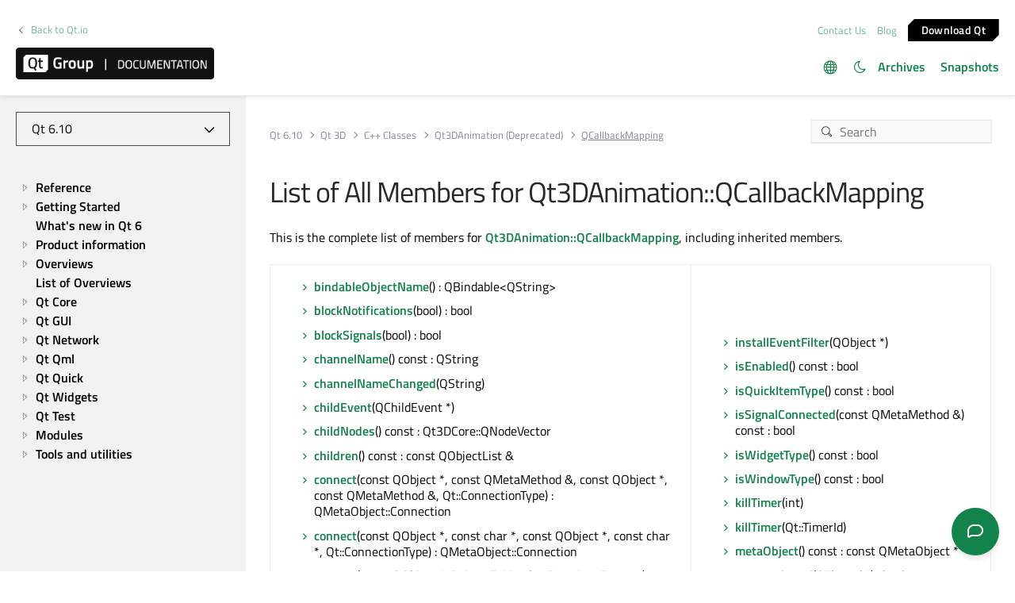

--- FILE ---
content_type: text/html
request_url: https://doc.qt.io/qt-6/qt3danimation-qcallbackmapping-members.html
body_size: 6370
content:

  <html lang="en">
<head>
  <meta http-equiv="Content-Type" content="text/html; charset=utf-8" />
  <meta name="viewport" content="width=device-width, initial-scale=1" />
  <meta content="Allows to map the channels within the clip onto an invocation of a callback object." name="description"/>
  <title>List of All Members for Qt3DAnimation::QCallbackMapping | Qt 3D | Qt 6.10.2</title>
  <link rel="stylesheet" type="text/css" href="/style/online2.css" />
  <link rel="stylesheet" href="https://www.qt.io/hubfs/qt-design-system/qt-design-system-1.1.0.css" />
  <link rel="stylesheet" type="text/css" href="/style/font-awesome.min.css" />
<link rel="stylesheet" href="//cdnjs.cloudflare.com/ajax/libs/jstree/3.3.17/themes/default/style.min.css" />
<link rel="stylesheet" href="//cdnjs.cloudflare.com/ajax/libs/jstree/3.3.17/themes/default-dark/style.min.css" />
  <link href="images/htmltabs.css" rel="stylesheet" type="text/css"/>
  <link rel="shortcut icon" href="//d33sqmjvzgs8hq.cloudfront.net/wp-content/themes/oneqt/assets/images/favicon.ico.gzip" />
  <link rel="icon" type="image/png" href="//d33sqmjvzgs8hq.cloudfront.net/wp-content/themes/oneqt/assets/images/favicon-32x32.png" />
  <link rel="icon" type="image/png" href="//d33sqmjvzgs8hq.cloudfront.net/wp-content/themes/oneqt/assets/images/favicon-16x16.png" />
  <script type="text/javascript" src="//d33sqmjvzgs8hq.cloudfront.net/wp-includes/js/jquery/jquery.js.gzip"></script>
  <script type="text/javascript" src="//d33sqmjvzgs8hq.cloudfront.net/wp-includes/js/jquery/jquery-migrate.min.js.gzip"></script>
  <script type="text/javascript" src="//d33sqmjvzgs8hq.cloudfront.net/wp-content/themes/oneqt/js/combo.js.gzip"></script>
  <script src="//cdnjs.cloudflare.com/ajax/libs/jstree/3.3.17/jstree.min.js"></script>
  <script type="text/javascript" src="/scripts/popper.min.js"></script>
  <script type="text/javascript" src="/scripts/tippy.min.js"></script>
  <script type="text/javascript" src="/scripts/qtds-extras.js"></script>
  <script type="text/javascript"> wpThemeFolder = 'https://qt.io/wp-content/themes/oneqt'; </script>
  <script type="text/javascript">
 $(document).ready(function(){
   $("input[type=radio]").on("click", function() {
   var lbl = $(this).next().text();
   $("input[type=radio]:not(checked)").filter(function() {
     if ($(this).next().text() == lbl)
         $(this).prop("checked", true);
   });
   });
 });
  </script>
  <script type="text/javascript">
    $(function () {
      if (document.documentElement.getAttribute('data-theme') === 'dark')
        $('input#th-toggle').prop('checked', true);
      $('input#th-toggle').change(function() {
        var theme = this.checked ? 'dark' : 'light';
        localStorage.setItem('theme', theme);
        document.documentElement.setAttribute('data-theme', theme);
        $('#sidebar-toctree').jstree(true).set_theme('default' + `${theme === 'dark' ? '-dark' : ''}`);
      });
    });
  </script>
  <script type="text/javascript" src="/scripts/init-tree.js"></script>
  <!-- Google Tag Manager -->
    <script>(function(w,d,s,l,i){w[l]=w[l]||[];w[l].push({'gtm.start':
    new Date().getTime(),event:'gtm.js'});var f=d.getElementsByTagName(s)[0],
    j=d.createElement(s),dl=l!='dataLayer'?'&l='+l:'';j.async=true;j.src=
    'https://www.googletagmanager.com/gtm.js?id='+i+dl;f.parentNode.insertBefore(j,f);
    })(window,document,'script','dataLayer','GTM-5QQXBTC');</script>
  <!-- End Google Tag Manager -->
  <script type="text/javascript" src="/scripts/qt-design-system-1.1.0-doc.js"></script>
</head>
<body class="qt-design-system" style="background:var(--content-bg-color)" >
<div class="qds-page-header" id="qds-page-header">
<header class="b-header" data-float="true">
    <div class="b-header__container">

        <div class="b-header__secondary-level">
            <div class="b-header__secondary-level__back">
                <a class="c-link c-link--left" href="https://www.qt.io/">Back to Qt.io</a>
            </div>
            <div class="b-header__secondary-level__right">
                <a href="https://www.qt.io/contact-us/" target="_blank">Contact Us</a>
                <a href="https://blog.qt.io/" target="_blank">Blog</a>
                <a href="https://www.qt.io/download/" target="_blank" class="c-button c-button--small">Download Q&#116;</a>
            </div>
        </div>

        <div class="b-header__primary-level">
            <div class="b-header__primary-level__left">
                <a class="b-header__logo" href="/">
                    <img src="/style/qt-logo-documentation.png" srcset="/style/qt-logo-documentation.png 1x, /style/qt-logo-documentation-2x.png 2x" alt="Qt documentation">
                </a>
            </div>
            <div class="b-header__primary-level__navigation">
            <ul class="c-navigation-header">
                <li id="qds-trans" role="menu" class="has-children" style="display: none; margin: 0 20px 5px 0;top:7px">
                <div class="lang-icon theme-icon"><a></a></div>
                    <ul id="qds-trans-ul">
                        <li class="tr-lang active" data-lang="en"><a>English</a></li>
                    </ul>
                </li>
                <li role="menu" style="margin: 0 5px 5px 0;top:7px">
                  <div title="Toggle light/dark theme" class="theme-switch-wrapper">
                    <label class="theme-switch" for="th-toggle">
                        <input type="checkbox" id="th-toggle" />
                        <div class="theme-icon"></div>
                    </label>
                  </div>
                </li>
                <li role="menu">
                    <a href="/archives" aria-haspopup="true" aria-expanded="false">Archives</a>
                </li>
                <li role="menu">
                    <a href="https://doc-snapshots.qt.io/" aria-haspopup="true" aria-expanded="false">Snapshots</a>
                </li>
            </ul>
            </div>
            <div class="b-header__primary-level__hamburger">
                <div class="c-hamburger"></div>
            </div>
        </div>
    </div>
</header>
</div>
<div data-global-resource-path="qt-design-system/components/b-sidebar.html">
    <div class="b-sidebar b-sidebar--full-width">
        <aside class="b-sidebar__sidebar">
            <div id="qds-sbhandle"></div>
            <div class="b-sidebar__sidebar__mobile-close"><div class="c-mobile-close"></div></div>
            <div class="b-sidebar__sidebar__mobile-toggle" data-mobile-title="Topics"></div>
                        <div class="b-sidebar__sidebar__content">
                <div data-margin-bottom="md">
                                        <select id="qds-vdropdown" class="c-form-select c-form-select--dark js-versioncontrol" style="visibility:hidden">
                                            </select>
                                    </div>
                <div id="qds-ec-toggle" title="Expand/collapse all"></div>
                <nav>
                    <div id="sidebar-toctree"></div>
                    <ul class="c-sidebar-navigation">
                                                
                    </ul>
                </nav>
            </div>
        </aside>
        <div class="b-sidebar__content">
            <div class="b-sidebar__topbar" data-margin-bottom="sm">
                <div class="b-topbar">
                    <div class="b-topbar__search">
                        <form id="site-search" role="search" style="width: 535px; max-width: 100%" autocomplete="off">
                            <input accesskey="f" class="c-form-input-field c-form-input-field--search" placeholder="Search" id="search" name="search" onclick="(function(w,d,i){i.removeAttribute('on'+w.event.type);var j=d.createElement('script'),c=d.createElement('link');j.async=true;j.onload=function(){qtSearchInit(i,w.qtSearchNavigation)};j.src='//www.qt.io/hubfs/qt-design-system/qt-search-component-v2/qt-search-component-v2.js';c.rel='stylesheet';c.onload=function(){try{w.qtscs=1;qtSearchStyle(i)}catch(e){}};c.href='//www.qt.io/hubfs/qt-design-system/qt-search-component-v2/qt-search-component-v2.css';d.head.appendChild(c);d.head.appendChild(j)})(window,document,this)" required type="text">
                            <button type="submit" style="display:none;">Search</button>
                            <style>.js-qt-search-component{z-index:1000;}</style>
                        </form>
                    </div>                    <div class="b-topbar__breadcrump" translate="no">
                        <ul class="c-breadcrump">
                            <li><a href="index.html">Qt 6.10</a></li>
                            <li><a href="qt3d-index.html">Qt 3D</a></li>
                            <li><a href="qt3d-cpp.html">C++ Classes</a></li>
                            <li><a class="obsolete" href="qt3danimation-module-obsolete.html" translate="no">Qt3DAnimation (Deprecated)</a></li>
                            <li><a>QCallbackMapping</a></li>
                        </ul>
                    </div>
                </div>
            </div>
            <div class="b-sidebar__content__wrapper">
                <article class="b-sidebar__content__left">
                    <div class="context mainContent" style="margin: 0;padding: 0; background: 0;">
                    

<div class="context">
<h1 class="title" translate="no">List of All Members for Qt3DAnimation::QCallbackMapping</h1>
<p>This is the complete list of members for <a href="qt3danimation-qcallbackmapping.html">Qt3DAnimation::QCallbackMapping</a>, including inherited members.</p>
<div class="table"><table class="propsummary" translate="no">
<tr><td class="topAlign"><ul>
<li class="fn" translate="no"><span class="name"><b><a href="qobject.html#objectName-prop" translate="no">bindableObjectName</a></b></span>() : QBindable&lt;QString&gt;</li>
<li class="fn" translate="no"><span class="name"><b><a href="qt3dcore-qnode.html#blockNotifications" translate="no">blockNotifications</a></b></span>(bool) : bool</li>
<li class="fn" translate="no"><span class="name"><b><a href="qobject.html#blockSignals" translate="no">blockSignals</a></b></span>(bool) : bool</li>
<li class="fn" translate="no"><span class="name"><b><a href="qt3danimation-qcallbackmapping.html#channelName-prop" translate="no">channelName</a></b></span>() const : QString</li>
<li class="fn" translate="no"><span class="name"><b><a href="qt3danimation-qcallbackmapping.html#channelName-prop" translate="no">channelNameChanged</a></b></span>(QString)</li>
<li class="fn" translate="no"><span class="name"><b><a href="qobject.html#childEvent" translate="no">childEvent</a></b></span>(QChildEvent *)</li>
<li class="fn" translate="no"><span class="name"><b><a href="qt3dcore-qnode.html#childNodes" translate="no">childNodes</a></b></span>() const : Qt3DCore::QNodeVector</li>
<li class="fn" translate="no"><span class="name"><b><a href="qobject.html#children" translate="no">children</a></b></span>() const : const QObjectList &amp;</li>
<li class="fn" translate="no"><span class="name"><b><a href="qobject.html#connect" translate="no">connect</a></b></span>(const QObject *, const QMetaMethod &amp;, const QObject *, const QMetaMethod &amp;, Qt::ConnectionType) : QMetaObject::Connection</li>
<li class="fn" translate="no"><span class="name"><b><a href="qobject.html#connect-1" translate="no">connect</a></b></span>(const QObject *, const char *, const QObject *, const char *, Qt::ConnectionType) : QMetaObject::Connection</li>
<li class="fn" translate="no"><span class="name"><b><a href="qobject.html#connect-2" translate="no">connect</a></b></span>(const QObject *, PointerToMemberFunction, Functor) : QMetaObject::Connection</li>
<li class="fn" translate="no"><span class="name"><b><a href="qobject.html#connect-3" translate="no">connect</a></b></span>(const QObject *, const char *, const char *, Qt::ConnectionType) const : QMetaObject::Connection</li>
<li class="fn" translate="no"><span class="name"><b><a href="qobject.html#connect-4" translate="no">connect</a></b></span>(const QObject *, PointerToMemberFunction, const QObject *, Functor, Qt::ConnectionType) : QMetaObject::Connection</li>
<li class="fn" translate="no"><span class="name"><b><a href="qobject.html#connect-5" translate="no">connect</a></b></span>(const QObject *, PointerToMemberFunction, const QObject *, PointerToMemberFunction, Qt::ConnectionType) : QMetaObject::Connection</li>
<li class="fn" translate="no"><span class="name"><b><a href="qobject.html#connectNotify" translate="no">connectNotify</a></b></span>(const QMetaMethod &amp;)</li>
<li class="fn" translate="no"><span class="name"><b><a href="qobject.html#customEvent" translate="no">customEvent</a></b></span>(QEvent *)</li>
<li class="fn" translate="no"><span class="name"><b><a href="qobject.html#deleteLater" translate="no">deleteLater</a></b></span>()</li>
<li class="fn" translate="no"><span class="name"><b><a href="qobject.html#destroyed" translate="no">destroyed</a></b></span>(QObject *)</li>
<li class="fn" translate="no"><span class="name"><b><a href="qobject.html#disconnect" translate="no">disconnect</a></b></span>(const QMetaObject::Connection &amp;) : bool</li>
<li class="fn" translate="no"><span class="name"><b><a href="qobject.html#disconnect-1" translate="no">disconnect</a></b></span>(const QObject *, const QMetaMethod &amp;, const QObject *, const QMetaMethod &amp;) : bool</li>
<li class="fn" translate="no"><span class="name"><b><a href="qobject.html#disconnect-2" translate="no">disconnect</a></b></span>(const QObject *, const char *, const QObject *, const char *) : bool</li>
<li class="fn" translate="no"><span class="name"><b><a href="qobject.html#disconnect-3" translate="no">disconnect</a></b></span>(const QObject *, const char *) const : bool</li>
<li class="fn" translate="no"><span class="name"><b><a href="qobject.html#disconnect-4" translate="no">disconnect</a></b></span>(const char *, const QObject *, const char *) const : bool</li>
<li class="fn" translate="no"><span class="name"><b><a href="qobject.html#disconnect-5" translate="no">disconnect</a></b></span>(const QObject *, PointerToMemberFunction, const QObject *, PointerToMemberFunction) : bool</li>
<li class="fn" translate="no"><span class="name"><b><a href="qobject.html#disconnectNotify" translate="no">disconnectNotify</a></b></span>(const QMetaMethod &amp;)</li>
<li class="fn" translate="no"><span class="name"><b><a href="qobject.html#dumpObjectInfo" translate="no">dumpObjectInfo</a></b></span>() const</li>
<li class="fn" translate="no"><span class="name"><b><a href="qobject.html#dumpObjectTree" translate="no">dumpObjectTree</a></b></span>() const</li>
<li class="fn" translate="no"><span class="name"><b><a href="qobject.html#dynamicPropertyNames" translate="no">dynamicPropertyNames</a></b></span>() const : QList&lt;QByteArray&gt;</li>
<li class="fn" translate="no"><span class="name"><b><a href="qt3dcore-qnode.html#enabled-prop" translate="no">enabledChanged</a></b></span>(bool)</li>
<li class="fn" translate="no"><span class="name"><b><a href="qobject.html#event" translate="no">event</a></b></span>(QEvent *) : bool</li>
<li class="fn" translate="no"><span class="name"><b><a href="qobject.html#eventFilter" translate="no">eventFilter</a></b></span>(QObject *, QEvent *) : bool</li>
<li class="fn" translate="no"><span class="name"><b><a href="qobject.html#findChild" translate="no">findChild</a></b></span>(QAnyStringView, Qt::FindChildOptions) const : T</li>
<li class="fn" translate="no"><span class="name"><b><a href="qobject.html#findChild-1" translate="no">findChild</a></b></span>(Qt::FindChildOptions) const : T</li>
<li class="fn" translate="no"><span class="name"><b><a href="qobject.html#findChildren" translate="no">findChildren</a></b></span>(QAnyStringView, Qt::FindChildOptions) const : QList&lt;T&gt;</li>
<li class="fn" translate="no"><span class="name"><b><a href="qobject.html#findChildren-1" translate="no">findChildren</a></b></span>(Qt::FindChildOptions) const : QList&lt;T&gt;</li>
<li class="fn" translate="no"><span class="name"><b><a href="qobject.html#findChildren-2" translate="no">findChildren</a></b></span>(const QRegularExpression &amp;, Qt::FindChildOptions) const : QList&lt;T&gt;</li>
<li class="fn" translate="no"><span class="name"><b><a href="qt3dcore-qnode.html#id" translate="no">id</a></b></span>() const : Qt3DCore::QNodeId</li>
<li class="fn" translate="no"><span class="name"><b><a href="qobject.html#inherits" translate="no">inherits</a></b></span>(const char *) const : bool</li>
</ul></td><td class="topAlign"><ul>
<li class="fn" translate="no"><span class="name"><b><a href="qobject.html#installEventFilter" translate="no">installEventFilter</a></b></span>(QObject *)</li>
<li class="fn" translate="no"><span class="name"><b><a href="qt3dcore-qnode.html#enabled-prop" translate="no">isEnabled</a></b></span>() const : bool</li>
<li class="fn" translate="no"><span class="name"><b><a href="qobject.html#isQuickItemType" translate="no">isQuickItemType</a></b></span>() const : bool</li>
<li class="fn" translate="no"><span class="name"><b><a href="qobject.html#isSignalConnected" translate="no">isSignalConnected</a></b></span>(const QMetaMethod &amp;) const : bool</li>
<li class="fn" translate="no"><span class="name"><b><a href="qobject.html#isWidgetType" translate="no">isWidgetType</a></b></span>() const : bool</li>
<li class="fn" translate="no"><span class="name"><b><a href="qobject.html#isWindowType" translate="no">isWindowType</a></b></span>() const : bool</li>
<li class="fn" translate="no"><span class="name"><b><a href="qobject.html#killTimer" translate="no">killTimer</a></b></span>(int)</li>
<li class="fn" translate="no"><span class="name"><b><a href="qobject.html#killTimer-1" translate="no">killTimer</a></b></span>(Qt::TimerId)</li>
<li class="fn" translate="no"><span class="name"><b><a href="qobject.html#metaObject" translate="no">metaObject</a></b></span>() const : const QMetaObject *</li>
<li class="fn" translate="no"><span class="name"><b><a href="qobject.html#moveToThread" translate="no">moveToThread</a></b></span>(QThread *) : bool</li>
<li class="fn" translate="no"><span class="name"><b><a href="qt3dcore-qnode.html#nodeDestroyed" translate="no">nodeDestroyed</a></b></span>()</li>
<li class="fn" translate="no"><span class="name"><b><a href="qt3dcore-qnode.html#notificationsBlocked" translate="no">notificationsBlocked</a></b></span>() const : bool</li>
<li class="fn" translate="no"><span class="name"><b><a href="qobject.html#objectName-prop" translate="no">objectName</a></b></span>() const : QString</li>
<li class="fn" translate="no"><span class="name"><b><a href="qobject.html#objectNameChanged" translate="no">objectNameChanged</a></b></span>(const QString &amp;)</li>
<li class="fn" translate="no"><span class="name"><b><a href="qobject.html#parent" translate="no">parent</a></b></span>() const : QObject *</li>
<li class="fn" translate="no"><span class="name"><b><a href="qt3dcore-qnode.html#parent-prop" translate="no">parentChanged</a></b></span>(QObject *)</li>
<li class="fn" translate="no"><span class="name"><b><a href="qt3dcore-qnode.html#parent-prop" translate="no">parentNode</a></b></span>() const : Qt3DCore::QNode *</li>
<li class="fn" translate="no"><span class="name"><b><a href="qobject.html#property" translate="no">property</a></b></span>(const char *) const : QVariant</li>
<li class="fn" translate="no"><span class="name"><b><a href="qobject.html#receivers" translate="no">receivers</a></b></span>(const char *) const : int</li>
<li class="fn" translate="no"><span class="name"><b><a href="qobject.html#removeEventFilter" translate="no">removeEventFilter</a></b></span>(QObject *)</li>
<li class="fn" translate="no"><span class="name"><b><a href="qobject.html#sender" translate="no">sender</a></b></span>() const : QObject *</li>
<li class="fn" translate="no"><span class="name"><b><a href="qobject.html#senderSignalIndex" translate="no">senderSignalIndex</a></b></span>() const : int</li>
<li class="fn" translate="no"><span class="name"><b><a href="qt3danimation-qcallbackmapping.html#setCallback" translate="no">setCallback</a></b></span>(int, Qt3DAnimation::QAnimationCallback *, Qt3DAnimation::QAnimationCallback::Flags)</li>
<li class="fn" translate="no"><span class="name"><b><a href="qt3danimation-qcallbackmapping.html#channelName-prop" translate="no">setChannelName</a></b></span>(const QString &amp;)</li>
<li class="fn" translate="no"><span class="name"><b><a href="qt3dcore-qnode.html#enabled-prop" translate="no">setEnabled</a></b></span>(bool)</li>
<li class="fn" translate="no"><span class="name"><b><a href="qobject.html#setObjectName" translate="no">setObjectName</a></b></span>(const QString &amp;)</li>
<li class="fn" translate="no"><span class="name"><b><a href="qobject.html#setObjectName-1" translate="no">setObjectName</a></b></span>(QAnyStringView)</li>
<li class="fn" translate="no"><span class="name"><b><a href="qt3dcore-qnode.html#parent-prop" translate="no">setParent</a></b></span>(Qt3DCore::QNode *)</li>
<li class="fn" translate="no"><span class="name"><b><a href="qobject.html#setParent" translate="no">setParent</a></b></span>(QObject *)</li>
<li class="fn" translate="no"><span class="name"><b><a href="qobject.html#setProperty" translate="no">setProperty</a></b></span>(const char *, const QVariant &amp;) : bool</li>
<li class="fn" translate="no"><span class="name"><b><a href="qobject.html#setProperty-1" translate="no">setProperty</a></b></span>(const char *, QVariant &amp;&amp;) : bool</li>
<li class="fn" translate="no"><span class="name"><b><a href="qobject.html#signalsBlocked" translate="no">signalsBlocked</a></b></span>() const : bool</li>
<li class="fn" translate="no"><span class="name"><b><a href="qobject.html#startTimer" translate="no">startTimer</a></b></span>(int, Qt::TimerType) : int</li>
<li class="fn" translate="no"><span class="name"><b><a href="qobject.html#startTimer-1" translate="no">startTimer</a></b></span>(std::chrono::nanoseconds, Qt::TimerType) : int</li>
<li class="fn" translate="no"><span class="name"><b><a href="qobject.html#staticMetaObject-var" translate="no">staticMetaObject</a></b></span> : const QMetaObject</li>
<li class="fn" translate="no"><span class="name"><b><a href="qobject.html#thread" translate="no">thread</a></b></span>() const : QThread *</li>
<li class="fn" translate="no"><span class="name"><b><a href="qobject.html#timerEvent" translate="no">timerEvent</a></b></span>(QTimerEvent *)</li>
<li class="fn" translate="no"><span class="name"><b><a href="qobject.html#tr" translate="no">tr</a></b></span>(const char *, const char *, int) : QString</li>
</ul>
</td></tr>
</table></div>
</div>
<p class="copy-notice">
<abbr title="Copyright">©</abbr> 2026 The Qt Company Ltd.
   Documentation contributions included herein are the copyrights of
   their respective owners.     The documentation provided herein is licensed under the terms of the    <a href="http://www.gnu.org/licenses/fdl.html">GNU Free Documentation    License version 1.3</a> as published by the Free Software Foundation.     Qt and respective logos are <a href="https://doc.qt.io/qt/trademarks.html">    trademarks</a> of The Qt Company Ltd. in Finland and/or other countries
   worldwide. All other trademarks are property of their respective owners. </p>

                    </div>
                </article>
                <aside class="b-sidebar__content__right">
                    <div class="h-wysiwyg-html" data-scheme>
                                            </div>
                                    </aside>
            </div>
        </div>
    </div>
</div>
<div id="footer">
<div class="l-footer">
    <div class="l-footer__container">
        <div class="l-footer__row l-footer__row--no-padding-bottom">
            <div class="l-footer__column l-footer__company">
                <div class="l-footer__logo">
                    <a href="https://www.qt.io/?hsLang=en" class="c-logo-footer">
                    <img src="/images/qtgroup.svg">
                    </a>
                </div>
                <div class="c-social-media-links">
                    <a href="https://twitter.com/qtproject" target="_blank" rel="noopener" class="fm_button fm_twitter"><span></span></a>
                    <a href="https://www.facebook.com/qt/" target="_blank" rel="noopener" class="fm_button fm_facebook"><span></span></a>
                    <a href="https://www.youtube.com/user/QtStudios" target="_blank" rel="noopener" class="fm_button fm_youtube"><span></span></a>
                    <a href="https://www.linkedin.com/company/qtgroup/" target="_blank" rel="noopener" class="fm_button fm_linkedin"><span></span></a>
                </div>
                <div class="l-footer__contact">
                        <a class="c-btn " href="https://www.qt.io/contact-us?hsLang=en">Contact Us</a>
                </div>

            </div>
            <div class="l-footer__column l-footer__navigation">
                <div class="c-footer-navigation">

                        <span><div class="hs-menu-wrapper" role="navigation" aria-label="Navigation Menu">
<ul role="menu">
  <li class="hs-menu-item hs-menu-depth-1 hs-item-has-children" role="none"><a href="javascript:;" aria-haspopup="true" aria-expanded="false" role="menuitem">Qt Group</a>
   <ul role="menu" class="hs-menu-children-wrapper">
    <li class="hs-menu-item hs-menu-depth-2" role="none"><a href="https://www.qt.io/group" role="menuitem">Our Story</a></li>
    <li class="hs-menu-item hs-menu-depth-2" role="none"><a href="https://www.qt.io/brand" role="menuitem">Brand</a></li>
    <li class="hs-menu-item hs-menu-depth-2" role="none"><a href="https://www.qt.io/newsroom" role="menuitem">News</a></li>
    <li class="hs-menu-item hs-menu-depth-2" role="none"><a href="https://www.qt.io/careers" role="menuitem">Careers</a></li>
    <li class="hs-menu-item hs-menu-depth-2" role="none"><a href="https://www.qt.io/investors" role="menuitem">Investors</a></li>
    <li class="hs-menu-item hs-menu-depth-2" role="none"><a href="https://www.qt.io/product" role="menuitem">Qt Products</a></li>
    <li class="hs-menu-item hs-menu-depth-2" role="none"><a href="https://www.qt.io/product/quality-assurance" role="menuitem">Quality Assurance Products</a></li>
   </ul></li>
  <li class="hs-menu-item hs-menu-depth-1 hs-item-has-children" role="none"><a href="javascript:;" aria-haspopup="true" aria-expanded="false" role="menuitem">Licensing</a>
   <ul role="menu" class="hs-menu-children-wrapper">
    <li class="hs-menu-item hs-menu-depth-2" role="none"><a href="https://www.qt.io/terms-conditions" role="menuitem">License Agreement</a></li>
    <li class="hs-menu-item hs-menu-depth-2" role="none"><a href="https://www.qt.io/licensing/open-source-lgpl-obligations" role="menuitem">Open Source</a></li>
    <li class="hs-menu-item hs-menu-depth-2" role="none"><a href="https://www.qt.io/pricing" role="menuitem">Plans and pricing</a></li>
    <li class="hs-menu-item hs-menu-depth-2" role="none"><a href="https://www.qt.io/download" role="menuitem">Download</a></li>
    <li class="hs-menu-item hs-menu-depth-2" role="none"><a href="https://www.qt.io/faq/overview" role="menuitem">FAQ</a></li>
   </ul></li>
  <li class="hs-menu-item hs-menu-depth-1 hs-item-has-children" role="none"><a href="javascript:;" aria-haspopup="true" aria-expanded="false" role="menuitem">Learn Qt</a>
   <ul role="menu" class="hs-menu-children-wrapper">
    <li class="hs-menu-item hs-menu-depth-2" role="none"><a href="https://www.qt.io/academy" role="menuitem">For Learners</a></li>
    <li class="hs-menu-item hs-menu-depth-2" role="none"><a href="https://www.qt.io/qt-educational-license" role="menuitem">For Students and Teachers</a></li>
    <li class="hs-menu-item hs-menu-depth-2" role="none"><a href="https://doc.qt.io/" role="menuitem" target="_blank" rel="noopener">Qt Documentation</a></li>
    <li class="hs-menu-item hs-menu-depth-2" role="none"><a href="https://forum.qt.io/" role="menuitem" target="_blank" rel="noopener">Qt Forum</a></li>
   </ul></li>
  <li class="hs-menu-item hs-menu-depth-1 hs-item-has-children" role="none"><a href="javascript:;" aria-haspopup="true" aria-expanded="false" role="menuitem">Support &amp; Services</a>
   <ul role="menu" class="hs-menu-children-wrapper">
    <li class="hs-menu-item hs-menu-depth-2" role="none"><a href="https://www.qt.io/qt-professional-services" role="menuitem">Professional Services</a></li>
    <li class="hs-menu-item hs-menu-depth-2" role="none"><a href="https://www.qt.io/customer-success" role="menuitem">Customer Success</a></li>
    <li class="hs-menu-item hs-menu-depth-2" role="none"><a href="https://www.qt.io/qt-support/" role="menuitem">Support Services</a></li>
    <li class="hs-menu-item hs-menu-depth-2" role="none"><a href="https://www.qt.io/contact-us/partners" role="menuitem">Partners</a></li>
    <li class="hs-menu-item hs-menu-depth-2" role="none"><a href="https://www.qt.io/qt-world" role="menuitem" target="_blank" rel="noopener">Qt World</a></li>
   </ul></li>
 </ul>
</div></span>
      </div>
   </div>
</div>
        <div class="l-footer__row">
            <div class="l-footer__column l-footer__legal">
                <div class="c-footer-secondary-navigation">
                    <span><div class="hs-menu-wrapper" role="navigation"  aria-label="Navigation Menu">
 <ul role="menu">
  <li class="hs-menu-item hs-menu-depth-1" role="none"><a href="javascript:;" role="menuitem">© 2026 The Qt Company</a></li>
  <li class="hs-menu-item hs-menu-depth-1" role="none"><a href="mailto:feedback@qt.io?Subject=Feedback%20about%20doc.qt.io%20site">Feedback</a></li>
 </ul>
</div></span>
                    <p class="c-footer-secondary-navigation__group-notice">Qt Group includes The Qt Company Oy and its global subsidiaries and affiliates.</p>
                </div>
            </div>
            <div class="l-footer__column l-footer__some-links">
            </div>
        </div>
    </div>
</div>
</div></body></html>

--- FILE ---
content_type: text/html; charset=utf-8
request_url: https://www.surveymonkey.com/r/8XKW76J?pagename=%2Fqt-6%2Fqt3danimation-qcallbackmapping-members.html
body_size: 12828
content:
<!DOCTYPE html><html lang="en"><head><meta charSet="utf-8"/><link rel="apple-touch-icon" href="/apple-touch-icon-precomposed.png"/><link rel="apple-touch-icon" sizes="57x57" href="/apple-touch-icon-57x57-precomposed.png"/><link rel="apple-touch-icon" sizes="60x60" href="/apple-touch-icon-60x60-precomposed.png"/><link rel="apple-touch-icon" sizes="72x72" href="/apple-touch-icon-72x72-precomposed.png"/><link rel="apple-touch-icon" sizes="76x76" href="/apple-touch-icon-76x76-precomposed.png"/><link rel="apple-touch-icon" sizes="114x114" href="/apple-touch-icon-114x114-precomposed.png"/><link rel="apple-touch-icon" sizes="120x120" href="/apple-touch-icon-120x120-precomposed.png"/><link rel="apple-touch-icon" sizes="144x144" href="/apple-touch-icon-144x144-precomposed.png"/><link rel="apple-touch-icon" sizes="152x152" href="/apple-touch-icon-152x152-precomposed.png"/><link rel="apple-touch-icon" sizes="180x180" href="/apple-touch-icon-180x180-precomposed.png"/><link rel="shortcut icon" href="////prod.smassets.net/assets/static/images/surveymonkey/favicon.ico"/><title>SurveyMonkey Powered Online Survey</title><meta name="twitter:card" content="summary_large_image"/><meta property="og:title" content="Qt Documentation Feedback"/><meta property="og:image" content="https://surveymonkey-assets.s3.amazonaws.com/collector/459057950/image_upload/fdfd856b-677b-4e0c-81b9-e8860d51d4f7.png"/><meta property="og:description" content="Help us improve!"/><meta name="viewport" content="width=device-width, initial-scale=1, user-scalable=yes"/><meta name="robots" content="noindex, follow"/><meta http-equiv="content-language" content="en-US"/><link rel="canonical" href="https://www.surveymonkey.com/r/8XKW76J"/><meta name="next-head-count" content="21"/><link nonce="ZDhhYWE1MjktZjQ5Ni00YzRmLWI1Y2QtODc5YTVhZTk0Njli" rel="preload" href="//prod.smassets.net/assets/smweb/_next/static/css/09b8ded99e3057ee.css" as="style"/><link nonce="ZDhhYWE1MjktZjQ5Ni00YzRmLWI1Y2QtODc5YTVhZTk0Njli" rel="stylesheet" href="//prod.smassets.net/assets/smweb/_next/static/css/09b8ded99e3057ee.css" data-n-g=""/><link nonce="ZDhhYWE1MjktZjQ5Ni00YzRmLWI1Y2QtODc5YTVhZTk0Njli" rel="preload" href="//prod.smassets.net/assets/smweb/_next/static/css/c3da3695a6fe8a3f.css" as="style"/><link nonce="ZDhhYWE1MjktZjQ5Ni00YzRmLWI1Y2QtODc5YTVhZTk0Njli" rel="stylesheet" href="//prod.smassets.net/assets/smweb/_next/static/css/c3da3695a6fe8a3f.css" data-n-p=""/><link nonce="ZDhhYWE1MjktZjQ5Ni00YzRmLWI1Y2QtODc5YTVhZTk0Njli" rel="preload" href="//prod.smassets.net/assets/smweb/_next/static/css/c66f189498306a9b.css" as="style"/><link nonce="ZDhhYWE1MjktZjQ5Ni00YzRmLWI1Y2QtODc5YTVhZTk0Njli" rel="stylesheet" href="//prod.smassets.net/assets/smweb/_next/static/css/c66f189498306a9b.css" data-n-p=""/><noscript data-n-css="ZDhhYWE1MjktZjQ5Ni00YzRmLWI1Y2QtODc5YTVhZTk0Njli"></noscript><script defer="" nonce="ZDhhYWE1MjktZjQ5Ni00YzRmLWI1Y2QtODc5YTVhZTk0Njli" nomodule="" src="//prod.smassets.net/assets/smweb/_next/static/chunks/polyfills-42372ed130431b0a.js"></script><script src="//prod.smassets.net/assets/smweb/_next/static/chunks/webpack-9c060d9c0138a447.js" nonce="ZDhhYWE1MjktZjQ5Ni00YzRmLWI1Y2QtODc5YTVhZTk0Njli" defer=""></script><script src="//prod.smassets.net/assets/smweb/_next/static/chunks/framework-5ddd597c94d4e4d0.js" nonce="ZDhhYWE1MjktZjQ5Ni00YzRmLWI1Y2QtODc5YTVhZTk0Njli" defer=""></script><script src="//prod.smassets.net/assets/smweb/_next/static/chunks/main-6a8e4be21cba062a.js" nonce="ZDhhYWE1MjktZjQ5Ni00YzRmLWI1Y2QtODc5YTVhZTk0Njli" defer=""></script><script src="//prod.smassets.net/assets/smweb/_next/static/chunks/pages/_app-8a687f484056e7aa.js" nonce="ZDhhYWE1MjktZjQ5Ni00YzRmLWI1Y2QtODc5YTVhZTk0Njli" defer=""></script><script src="//prod.smassets.net/assets/smweb/_next/static/chunks/8174a357-73846c1f42d8a17d.js" nonce="ZDhhYWE1MjktZjQ5Ni00YzRmLWI1Y2QtODc5YTVhZTk0Njli" defer=""></script><script src="//prod.smassets.net/assets/smweb/_next/static/chunks/a8a7f66e-c11d0319b54daaa8.js" nonce="ZDhhYWE1MjktZjQ5Ni00YzRmLWI1Y2QtODc5YTVhZTk0Njli" defer=""></script><script src="//prod.smassets.net/assets/smweb/_next/static/chunks/db9ead7f-8ef02a276380da1b.js" nonce="ZDhhYWE1MjktZjQ5Ni00YzRmLWI1Y2QtODc5YTVhZTk0Njli" defer=""></script><script src="//prod.smassets.net/assets/smweb/_next/static/chunks/4a616997-2cb747ddd15b9067.js" nonce="ZDhhYWE1MjktZjQ5Ni00YzRmLWI1Y2QtODc5YTVhZTk0Njli" defer=""></script><script src="//prod.smassets.net/assets/smweb/_next/static/chunks/320-712e18dd7dd7f825.js" nonce="ZDhhYWE1MjktZjQ5Ni00YzRmLWI1Y2QtODc5YTVhZTk0Njli" defer=""></script><script src="//prod.smassets.net/assets/smweb/_next/static/chunks/470-715d1b9f21831aad.js" nonce="ZDhhYWE1MjktZjQ5Ni00YzRmLWI1Y2QtODc5YTVhZTk0Njli" defer=""></script><script src="//prod.smassets.net/assets/smweb/_next/static/chunks/853-9c20cde3945eb618.js" nonce="ZDhhYWE1MjktZjQ5Ni00YzRmLWI1Y2QtODc5YTVhZTk0Njli" defer=""></script><script src="//prod.smassets.net/assets/smweb/_next/static/chunks/123-7f6322330073deb8.js" nonce="ZDhhYWE1MjktZjQ5Ni00YzRmLWI1Y2QtODc5YTVhZTk0Njli" defer=""></script><script src="//prod.smassets.net/assets/smweb/_next/static/chunks/149-6085b94d444c1151.js" nonce="ZDhhYWE1MjktZjQ5Ni00YzRmLWI1Y2QtODc5YTVhZTk0Njli" defer=""></script><script src="//prod.smassets.net/assets/smweb/_next/static/chunks/105-3b271f5dfcb3a053.js" nonce="ZDhhYWE1MjktZjQ5Ni00YzRmLWI1Y2QtODc5YTVhZTk0Njli" defer=""></script><script src="//prod.smassets.net/assets/smweb/_next/static/chunks/423-7d08a612b2483680.js" nonce="ZDhhYWE1MjktZjQ5Ni00YzRmLWI1Y2QtODc5YTVhZTk0Njli" defer=""></script><script src="//prod.smassets.net/assets/smweb/_next/static/chunks/pages/r/surveyTaking/%5BcollectKey%5D-29d75360eb92f5a3.js" nonce="ZDhhYWE1MjktZjQ5Ni00YzRmLWI1Y2QtODc5YTVhZTk0Njli" defer=""></script><script src="//prod.smassets.net/assets/smweb/_next/static/respweb-dev/_buildManifest.js" nonce="ZDhhYWE1MjktZjQ5Ni00YzRmLWI1Y2QtODc5YTVhZTk0Njli" defer=""></script><script src="//prod.smassets.net/assets/smweb/_next/static/respweb-dev/_ssgManifest.js" nonce="ZDhhYWE1MjktZjQ5Ni00YzRmLWI1Y2QtODc5YTVhZTk0Njli" defer=""></script><style id="jss">[class*='smqr-'],[class*='smqr-']::before,[class*='smqr-']::after {
  margin: 0;
  padding: 0;
  box-sizing: border-box;
  list-style: none;
  -webkit-font-smoothing: antialiased;
}
@font-face {
  src: url(https://cdn.smassets.net/assets/static/fonts/national2/regular.woff) format('woff');
  src: url(https://cdn.smassets.net/assets/static/fonts/national2/regular.eot#iefix) format('embedded-opentype');
  font-family: 'National 2';
  font-weight: 400;
  font-display: swap;
  src: url(https://cdn.smassets.net/assets/static/fonts/national2/regular.woff2) format('woff2');
}
@font-face {
  src: url(https://cdn.smassets.net/assets/static/fonts/national2/medium.woff) format('woff');
  src: url(https://cdn.smassets.net/assets/static/fonts/national2/medium.eot#iefix) format('embedded-opentype');
  font-family: 'National 2';
  font-weight: 500;
  font-display: swap;
  src: url(https://cdn.smassets.net/assets/static/fonts/national2/medium.woff2) format('woff2');
}
[class*='wrench'], [class*='wrench']::before, [class*='wrench']::after {
  box-sizing: border-box;
  font-family: 'National 2', National2, 'Helvetica Neue', Helvetica, Arial, 'Hiragino Sans', 'Hiragino Kaku Gothic Pro', '游ゴシック', '游ゴシック体', YuGothic, 'Yu Gothic', 'ＭＳ ゴシック', 'MS Gothic', sans-serif;
  -webkit-font-smoothing: antialiased;
}
body {
  font-size: 16px;
}
.skipLinks-0-2-23 {
  top: 0;
  clip: rect(0 0 0 0);
  left: 0;
  width: 1px;
  height: 1px;
  padding: 0;
  z-index: 999999;
  overflow: hidden;
  position: absolute;
  font-size: 16px;
  font-family: 'National 2', National2, 'Helvetica Neue', Helvetica, Arial, 'Hiragino Sans', 'Hiragino Kaku Gothic Pro', '游ゴシック', '游ゴシック体', YuGothic, 'Yu Gothic', 'ＭＳ ゴシック', 'MS Gothic', sans-serif;
  font-weight: 500;
  background-color: #fff;
}
.skipLinks-0-2-23:focus-within {
  clip: auto;
  width: 100%;
  height: auto;
  padding: 10px;
  position: fixed;
}
.skipLinks-0-2-23 > a {
  color: #007faa;
  margin-right: 8px;
  text-decoration: underline;
}
.skipLinks-0-2-23 > a:hover, .skipLinks-0-2-23 > a:focus {
  outline: 2px solid #007faa;
  outline-offset: 2px;
}
.sm-surveyTitle-0-2-46 {
  color: rgba(255,255,255,1);
  margin: 0;
  font-size: 26px;
  font-style: normal;
  font-family: 'National 2', National2, 'Helvetica Neue', Helvetica, Arial, 'Hiragino Sans', 'Hiragino Kaku Gothic Pro', '游ゴシック', '游ゴシック体', YuGothic, 'Yu Gothic', 'ＭＳ ゴシック', 'MS Gothic', sans-serif;
  font-weight: 400;
  line-height: 1.25;
  padding-bottom: 24px;
  text-decoration: none;
}
.sm-surveyTitle-0-2-46 strong {
  font-weight: bold !important;
}
@media (max-width: 640px) {
  .sm-surveyTitle-0-2-46 {  }
}
  .sm-surveyTitleWrapper-0-2-47 {  }
  .sm-surveyTitleOuterWrapper-0-2-48 {  }
  .sm-surveyTitle-d0-0-2-49 {
    width: 100%;
    text-align: start;
  }
  .sm-surveyTitleWrapper-d1-0-2-50 {  }
  .sm-surveyTitleOuterWrapper-d2-0-2-51 {  }
  .sm-surveyAnchor-0-2-58 {
    font-size: inherit;
    font-family: inherit;
    font-weight: 400;
    -webkit-font-smoothing: antialiased;
  }
  .sm-surveyAnchor-0-2-58:hover, .sm-surveyAnchor-0-2-58:focus {
    outline: 1px solid rgba(174,174,174,1);
    box-shadow: 0 0 1px transparent;
    outline-offset: 1px;
  }
  .sm-surveyAnchor-d0-0-2-59 {
    color: ;
    text-decoration: none;
  }
  .sm-surveyAnchor-d0-0-2-59:hover, .sm-surveyAnchor-d0-0-2-59:focus {
    text-decoration: underline;
  }
  .sm-surveyButton-0-2-54 {
    color: rgba(255,255,255,1);
    border: 1px solid transparent;
    cursor: pointer;
    height: auto;
    display: inline-flex;
    max-width: 100%;
    min-width: 60px;
    box-sizing: border-box;
    transition: outline-offset 0.2s linear;
    align-items: center;
    font-family: 'National 2', National2, 'Helvetica Neue', Helvetica, Arial, 'Hiragino Sans', 'Hiragino Kaku Gothic Pro', '游ゴシック', '游ゴシック体', YuGothic, 'Yu Gothic', 'ＭＳ ゴシック', 'MS Gothic', sans-serif;
    border-radius: 2px;
    overflow-wrap: break-word;
    justify-content: center;
    text-decoration: none;
    background-color: rgba(18,131,75,1);
  }
  .sm-surveyButton-0-2-54:focus, .sm-surveyButton-0-2-54:hover {
    outline: 1px solid rgba(174,174,174,1);
    box-shadow: 0 0 4px transparent;
    outline-offset: 5px;
  }
  .sm-surveyButton-0-2-54[aria-disabled] {
    opacity: 0.6;
    pointer-events: none;
  }
  .sm-surveyButton-d0-0-2-55 {
    font-size: 15px;
    padding: 0 36px;
    min-height: 50px;
  }
  .sm-layoutContainer-0-2-24 {
    display: flex;
    min-height: 100vh;
    flex-direction: row;
  }
  .sm-layoutPartialContainer-0-2-25 {
    order: 1;
    width: 0%;
    height: 100%;
    position: relative;
    min-height: auto;
  }
  .sm-layoutPartialContainer-0-2-25:before {
    top: 0;
    width: 100%;
    height: 100%;
    content: "";
    display: block;
    z-index: -10;
    position: fixed;
    background: rgba(255,255,255,1) 50% 50%;
    min-height: auto;
    background-size: cover;
    background-image: linear-gradient(rgba(31,31,31,1), rgba(31,31,31,1));
  }
  .sm-layoutContentContainer-0-2-26 {
    order: 2;
    width: 100%;
    flex-grow: 0;
    box-sizing: border-box;
    min-height: 100%;
    font-family: 'National 2', National2, 'Helvetica Neue', Helvetica, Arial, 'Hiragino Sans', 'Hiragino Kaku Gothic Pro', '游ゴシック', '游ゴシック体', YuGothic, 'Yu Gothic', 'ＭＳ ゴシック', 'MS Gothic', sans-serif;
  }
@media (min-width: 641px) {
  .sm-layoutContentContainer-0-2-26 {
    width: 66%;
    margin-right: 34%;
  }
}
@media (min-width: 769px) {
  .sm-layoutContentContainer-0-2-26 {
    width: 50%;
    margin-right: 50%;
  }
}
  .sm-layoutTopContainer-0-2-27 {  }
  .sm-layoutMainContainer-0-2-28 {
    padding: 40px 24px 0 24px;
    max-width: 896px;
  }
@media (min-width: 641px) {
  .sm-layoutMainContainer-0-2-28 {
    padding: 40px 40px 0 40px;
  }
}
@media (min-width: 1201px) {
  .sm-layoutMainContainer-0-2-28 {
    padding: 80px 80px 0 80px;
  }
}
  .sm-layoutLogoContainer-0-2-29 {
    padding: 8px 40px 0 40px;
  }
  .sm-layoutToolbarContainer-0-2-30 {
    width: 100%;
    display: flex;
    box-sizing: border-box;
    align-items: center;
    padding-top: 12px;
    padding-left: 0;
    padding-right: 12px;
    flex-direction: row;
  }
  .sm-layoutToolbarContainer-0-2-30 > *:not(:first-child) {
    margin-left: 10px;
    margin-right: 0;
  }
  .sm-footerPrivacyIconContainer-0-2-31 {
    display: flex;
    flex-direction: row;
  }
  .sm-layoutContainer-d1-0-2-32 {
    direction: ltr;
  }
  .sm-layoutToolbarContainer-d2-0-2-33 {
    justify-content: flex-end;
  }
  .sm-footerPrivacyIconContainer-d3-0-2-34 {
    justify-content: flex-end;
  }
  .footerPrivacyContainer-0-2-56 {
    display: flex;
    padding: 5px;
    position: relative;
    text-align: center;
    align-items: flex-start;
    flex-direction: column;
    justify-content: flex-start;
    background-color: #6B787F;
  }
@media (max-width: 768px) {
  .footerPrivacyContainer-0-2-56 {  }
  .footerPrivacyContainer-0-2-56 span[role="tooltip"] {
    display: none;
  }
}
  .footerPrivacyContainer-d0-0-2-57 {
    bottom: 15px;
  }
  .smqr-gridRow-0-2-1 {
    gap: 20px;
    display: grid;
    max-width: 100%;
    margin-bottom: 40px;
  }
@media (max-width: 640px) {
  .smqr-gridRow-0-2-1 {
    grid-template-columns: minmax(auto, 100%);
  }
}
  .smqr-gridItem-0-2-2 {
    box-sizing: border-box;
  }
@media (max-width: 640px) {
  .smqr-gridItem-0-2-2 {
    width: 100% !important;
    padding-right: 0 !important;
  }
}
  .smqr-gridItem1Item-0-2-3 {
    width: 100%;
    grid-template-columns: minmax(0, 1fr);
  }
@media (min-width: 641px) {
  .smqr-gridItem2Items-0-2-4 {
    grid-template-columns: repeat(2, minmax(0, 1fr));
  }
}
@media (min-width: 641px) and (max-width: 1024px) {
  .smqr-gridItem3Items-0-2-5 {
    grid-template-columns: repeat(2, minmax(0, 1fr));
  }
}
@media (min-width: 1025px) {
  .smqr-gridItem3Items-0-2-5 {
    grid-template-columns: repeat(3, minmax(0, 1fr));
  }
}
@media (min-width: 641px) and (max-width: 1024px) {
  .smqr-gridItem4Items-0-2-6 {
    grid-template-columns: repeat(2, minmax(0, 1fr));
  }
}
@media (min-width: 1025px) {
  .smqr-gridItem4Items-0-2-6 {
    grid-template-columns: repeat(4, minmax(0, 1fr));
  }
}
  .sm-surveyHeaderContainer-0-2-5 {  }
  .sm-surveyToolbarContainer-0-2-6 {  }
  .sm-surveyTitleContainer-0-2-7 {  }
  .sm-pageHeaderContainer-0-2-8 {  }
  .sm-mainContainer-0-2-9 {
    outline: none;
  }
  .sm-layoutMainContainer-0-2-10 {  }
  .sm-questionContainer-0-2-11 {
    padding-top: 32px;
  }
  .sm-pageFooterContainer-0-2-12 {
    margin: 30px 0 24px;
  }
  .sm-pageNavigationContainer-0-2-13 {  }
  .sm-sronlyFocus-0-2-14 {  }
  .sm-sronlyFocus-0-2-14:not(:focus), .sm-sronlyFocus-0-2-14:not(:hover) {
    clip: rect(1px, 1px, 1px, 1px);
    width: 1px;
    height: 1px;
    padding: 0;
    overflow: hidden;
    clip-path: inset(50%);
  }
  .sm-routerDebugInfo-0-2-15 {
    display: block;
    opacity: 0.1;
    font-size: 12px;
    text-align: center;
    word-break: break-all;
    font-weight: 400;
    line-height: 18px;
  }
  .sm-pageDescriptionOkButton-0-2-16 {
    margin-top: 40px;
  }
  .sm-surveyFooterContainer-0-2-17 {
    padding: 0 0 40px 0;
  }
  .sm-classicProgressBarTop-0-2-18 {
    margin-bottom: 36px;
  }
  .sm-customThankyouContainer-0-2-19 {
    color: rgba(255,255,255,1);
    display: block;
    font-size: 14px;
    text-align: center;
  }
  .sm-surveyFooterContainer-d0-0-2-20 {
    margin-bottom: 0px;
  }
  .sm-logoContainer-0-2-41 {
    width: 100%;
    display: flex;
  }
  .sm-logoWrapper-0-2-42 {  }
  .sm-logoImage-0-2-43 {
    width: 100%;
    height: 100%;
  }
@media only screen and (max-width: 1024px) {
  .sm-logoImage-0-2-43 {
    height: auto;
  }
}
  .sm-logoContainer-d0-0-2-44 {
    flex-direction: row;
    justify-content: flex-start;
    align-items: flex-start;
  }
  .sm-logoWrapper-d1-0-2-45 {
    width: auto;
    height: auto;
  }
  .sm-pageNavigationContainer-0-2-52 {
    display: flex;
    flex-wrap: wrap;
    align-items: stretch;
    margin-right: -5px;
    justify-content: center;
  }
@media (max-width: 640px) {
  .sm-pageNavigationContainer-0-2-52 {
    margin-right: -10px;
  }
}
@media (max-width: 480px) {
  .sm-pageNavigationContainer-0-2-52 {
    flex-wrap: nowrap;
  }
}
  .sm-navButtons-0-2-53 {
    transition: all 0.2s linear;
    margin-right: 5px;
    margin-bottom: 10px;
  }
@media (max-width: 640px) {
  .sm-navButtons-0-2-53 {
    margin-right: 10px;
  }
}
@media (max-width: 480px) {
  .sm-navButtons-0-2-53 {
    flex-basis: 100%;
  }
}
  .surveyTitleContainerV2-0-2-21 {  }
  .surveyTitleContainerV2-d0-0-2-22 {
    padding-left: 40px;
    padding-right: 40px;
  }
  .seoBanner-0-2-1 {
    color: #ffffff;
    padding: 8px 2.2rem 6px;
    position: relative;
    font-size: 16px;
    font-family: 'National 2', National2, 'Helvetica Neue', Helvetica, Arial, 'Hiragino Sans', 'Hiragino Kaku Gothic Pro', '游ゴシック', '游ゴシック体', YuGothic, 'Yu Gothic', 'ＭＳ ゴシック', 'MS Gothic', sans-serif;
    font-weight: normal;
    line-height: 1.26;
    border-bottom: 1px solid #edeeee;
    background-color: #ffffff;
  }
  .embeddedContainer-0-2-2 {
    display: flex;
    flex-align: center;
    flex-justify: center;
    flex-direction: column;
  }
@media (min-width: 1200px) {
  .embeddedContainer-0-2-2 {
    flex-direction: row;
  }
}
  .seoBannerContents-0-2-3 {
    display: flex;
    align-items: center;
    padding-bottom: 0.5rem;
    justify-content: center;
  }
@media (min-width: 1200px) {
  .seoBannerContents-0-2-3 {
    padding-top: 1rem;
  }
}
  .closeXButton-0-2-4 {
    top: 0.625rem;
    right: 0.625rem;
    position: absolute;
  }
  .closeXButton-0-2-4 button {
    border: none;
    height: auto;
    padding: 0 !important;
  }
  .closeXButton-0-2-4 svg {
    width: 18px;
    height: 18px;
  }
  .smqr-richTextContent-0-2-26 a {
    color: blue;
    text-decoration: underline;
  }
  .smqr-richTextContent-0-2-26 ol {
    margin: 16px 0;
    padding: 0 0 0 40px;
    list-style-type: decimal;
  }
  .smqr-richTextContent-0-2-26 ul {
    margin: 16px 0;
    padding: 0 0 0 40px;
    list-style: disc outside none;
  }
  .smqr-richTextContent-0-2-26 p {
    margin: 13px 0;
  }
  .smqr-richTextContent-0-2-26 b {
    font-weight: bold;
  }
  .smqr-richTextContent-0-2-26 strong {
    font-weight: bold;
  }
  .smqr-richTextContent-0-2-26 em {
    font-style: italic;
  }
  .smqr-richTextContent-0-2-26 i {
    font-style: italic;
  }
  .smqr-richTextContent-0-2-26 big {
    font-size: larger;
  }
  .smqr-richTextContent-0-2-26 small {
    font-size: smaller;
  }
  .smqr-richTextContent-0-2-26 sup {
    top: -0.5em;
    position: relative;
    font-size: 75%;
    line-height: 0;
    vertical-align: baseline;
  }
  .smqr-richTextContent-0-2-26 iframe {
    border: 0;
    max-width: 100%;
  }
  .smqr-richTextContent-0-2-26 img {
    border: 0;
    height: auto;
    max-width: 100%;
    -ms-interpolation-mode: bicubic;
  }
  .smqr-richTextContent-0-2-26 span[data-tooltip] {
    cursor: pointer;
    display: inline;
    position: relative;
    border-bottom: 1px dashed;
    text-decoration: inherit;
  }
  .smqr-richTextContent-0-2-26 ul ul li {
    list-style: circle;
  }
  .smqr-richTextContent-0-2-26 a:hover {
    cursor: pointer;
  }
  .smqr-richTextContent-0-2-26 a:focus {
    outline: currentColor auto 1px;
  }
  .smqr-svgContainer-0-2-47 {
    width: 1em;
    height: 1em;
    display: inline-block;
  }
  .smqr-paddingBox-0-2-14 {  }
  .smqr-paddingBox-d0-0-2-15 {
    width: 100%;
    max-width: 100%;
    padding-top: 0;
    padding-left: 0;
    padding-right: 0;
    padding-bottom: 0;
  }
  .smqr-paddingBox-d1-0-2-55 {
    width: 100%;
    max-width: 100%;
    padding-top: 0;
    padding-left: 0;
    padding-right: 0;
    padding-bottom: 0;
  }
  .smqr-footerRow-0-2-8 {  }
  .smqr-containerStyles-0-2-9 {
    position: relative;
    transition: opacity 500ms ease-out;
  }
  .smqr-errorRow-0-2-10 {
    overflow: hidden;
  }
  .smqr-formReset-0-2-11 {
    border: 0;
    min-width: 0;
  }
  .smqr-headerRow-0-2-12 {
    width: 100%;
    margin-bottom: 24px;
  }
  .smqr-footerRow-d0-0-2-13 {
    padding-top: 20px;
  }
  .smqr-footerRow-d1-0-2-54 {
    padding-top: 20px;
  }
  .smqr-containerVertical-0-2-27 {
    display: initial;
  }
  .smqr-containerHorizontal-0-2-28 {
    display: block;
  }
  .smqr-column-0-2-29 {
    width: 100%;
    display: flex;
    flex-direction: column;
    justify-content: flex-start;
  }
  .smqr-columnHorizontal-0-2-30 {  }
  .smqr-columnHorizontalAutoAdjust-0-2-31 {
    width: auto;
  }
@media (min-width: 481px) {
  .smqr-containerVertical-0-2-27 {
    display: flex;
  }
  .smqr-containerHorizontal-0-2-28 {
    display: flex;
    flex-wrap: wrap;
  }
}
@media only screen and (min-width: 1025px) {
  .smqr-columnHorizontal-0-2-30 {
    width: 19%;
  }
}
@media (min-width: 641px) and (max-width: 1024px) {
  .smqr-columnHorizontal-0-2-30 {
    width: 24%;
  }
}
@media only screen and (max-width: 480px) {
  .smqr-columnHorizontal-0-2-30 {
    width: 100%;
    display: block;
  }
  .smqr-columnHorizontalAutoAdjust-0-2-31 {
    width: 100%;
    display: block;
  }
}
  .smqr-answerLayoutCell-0-2-32 {  }
  .smqr-otherLayoutCell-0-2-33 {  }
  .smqr-answerLayoutCell-d0-0-2-34 {
    flex: 0 0 auto;
    margin: 0 2px 5px 2px;
    word-break: normal;
    overflow-wrap: anywhere;
  }
  .smqr-otherLayoutCell-d1-0-2-35 {
    margin: 0 2px 5px 2px;
  }
  .smqr-answerLayoutCell-d2-0-2-59 {
    flex: 0 0 auto;
    margin: 0 2px 5px 2px;
    word-break: normal;
    overflow-wrap: anywhere;
  }
  .smqr-otherLayoutCell-d3-0-2-60 {
    margin: 0 2px 5px 2px;
  }
  .smqr-inputField-0-2-99 {
    color: rgba(174,174,174,1);
    width: 100%;
    border: 1px solid rgba(174,174,174,1);
    padding: 6px;
    font-size: 18px;
    max-width: 100%;
    transition: all 0.1s linear;
    font-family: 'National 2', National2, 'Helvetica Neue', Helvetica, Arial, 'Hiragino Sans', 'Hiragino Kaku Gothic Pro', '游ゴシック', '游ゴシック体', YuGothic, 'Yu Gothic', 'ＭＳ ゴシック', 'MS Gothic', sans-serif;
    font-weight: 500;
    line-height: 1.5em;
    border-radius: 0px;
    background-color: #fff;
  }
@media only screen and (max-width: 1024px) {
  .smqr-inputField-0-2-99 {
    font-size: 16px;
  }
}
@media only screen and (min-width: 481px) {
  .smqr-inputField-0-2-99 {  }
}
  .smqr-inputField-0-2-99:focus, .smqr-inputField-0-2-99:hover {
    outline: 2px solid rgba(18,131,75,1);
    outline-offset: 0;
  }
  .smqr-inputField-0-2-99:read-only:not(:disabled) {
    color: #fff;
    opacity: 0.5;
    border-color: transparent;
    background-color: rgba(0,0,0,0.40);
  }
  .smqr-inputField-0-2-99:disabled {
    opacity: 0.4;
  }
  .smqr-inputField-d0-0-2-100 {
    height: [object Object];
  }
@media only screen and (min-width: 481px) {
  .smqr-inputField-d0-0-2-100 {
    width: calc(50ch + 12px);
  }
}
  .smqr-inputContainer-0-2-42 {
    width: 1em;
    cursor: pointer;
    display: inline-flex;
    position: relative;
    min-width: 1em;
    align-items: center;
    justify-content: center;
  }
  .smqr-input-0-2-43 {
    width: 100%;
    height: 100%;
    margin: 0;
    opacity: 0.00001;
    z-index: 1;
    position: absolute;
  }
  .smqr-controlIcon-0-2-44 {
    width: 100%;
    height: 100%;
    transition: opacity .2s linear;
  }
  .smqr-input-d0-0-2-45 {
    cursor: pointer;
  }
  .smqr-controlIcon-d1-0-2-46 {
    opacity: 0;
  }
  .smqr-input-d2-0-2-51 {
    cursor: pointer;
  }
  .smqr-controlIcon-d3-0-2-52 {
    opacity: 0;
  }
  .smqr-input-d4-0-2-67 {
    cursor: pointer;
  }
  .smqr-controlIcon-d5-0-2-68 {
    opacity: 0;
  }
  .smqr-input-d6-0-2-72 {
    cursor: pointer;
  }
  .smqr-controlIcon-d7-0-2-73 {
    opacity: 0;
  }
  .smqr-input-d8-0-2-77 {
    cursor: pointer;
  }
  .smqr-controlIcon-d9-0-2-78 {
    opacity: 0;
  }
  .smqr-input-d10-0-2-82 {
    cursor: pointer;
  }
  .smqr-controlIcon-d11-0-2-83 {
    opacity: 0;
  }
  .smqr-input-d12-0-2-87 {
    cursor: pointer;
  }
  .smqr-controlIcon-d13-0-2-88 {
    opacity: 0;
  }
  .smqr-input-d14-0-2-97 {
    cursor: pointer;
  }
  .smqr-controlIcon-d15-0-2-98 {
    opacity: 0;
  }
  .smqr-checkboxInput-0-2-65 {  }
  .smqr-checkboxInput-d0-0-2-66 {
    color: rgba(255,255,255,1);
    border: 1px solid rgba(255,255,255,1);
    border-radius: 2px;
    background-color: #fff;
  }
  .smqr-checkboxInput-d0-0-2-66 .checkmark {
    fill: #000;
  }
  .smqr-checkboxInput-d0-0-2-66:focus-within {
    box-shadow: 0 0 0 1px rgba(18,131,75,1);
    border-color: #fff;
  }
  .smqr-checkboxInput-d0-0-2-66 input {
    cursor: pointer;
  }
  .smqr-checkboxInput-d1-0-2-71 {
    color: rgba(255,255,255,1);
    border: 1px solid rgba(255,255,255,1);
    border-radius: 2px;
    background-color: #fff;
  }
  .smqr-checkboxInput-d1-0-2-71 .checkmark {
    fill: #000;
  }
  .smqr-checkboxInput-d1-0-2-71:focus-within {
    box-shadow: 0 0 0 1px rgba(18,131,75,1);
    border-color: #fff;
  }
  .smqr-checkboxInput-d1-0-2-71 input {
    cursor: pointer;
  }
  .smqr-checkboxInput-d2-0-2-76 {
    color: rgba(255,255,255,1);
    border: 1px solid rgba(255,255,255,1);
    border-radius: 2px;
    background-color: #fff;
  }
  .smqr-checkboxInput-d2-0-2-76 .checkmark {
    fill: #000;
  }
  .smqr-checkboxInput-d2-0-2-76:focus-within {
    box-shadow: 0 0 0 1px rgba(18,131,75,1);
    border-color: #fff;
  }
  .smqr-checkboxInput-d2-0-2-76 input {
    cursor: pointer;
  }
  .smqr-checkboxInput-d3-0-2-81 {
    color: rgba(255,255,255,1);
    border: 1px solid rgba(255,255,255,1);
    border-radius: 2px;
    background-color: #fff;
  }
  .smqr-checkboxInput-d3-0-2-81 .checkmark {
    fill: #000;
  }
  .smqr-checkboxInput-d3-0-2-81:focus-within {
    box-shadow: 0 0 0 1px rgba(18,131,75,1);
    border-color: #fff;
  }
  .smqr-checkboxInput-d3-0-2-81 input {
    cursor: pointer;
  }
  .smqr-checkboxInput-d4-0-2-86 {
    color: rgba(255,255,255,1);
    border: 1px solid rgba(255,255,255,1);
    border-radius: 2px;
    background-color: #fff;
  }
  .smqr-checkboxInput-d4-0-2-86 .checkmark {
    fill: #000;
  }
  .smqr-checkboxInput-d4-0-2-86:focus-within {
    box-shadow: 0 0 0 1px rgba(18,131,75,1);
    border-color: #fff;
  }
  .smqr-checkboxInput-d4-0-2-86 input {
    cursor: pointer;
  }
  .smqr-checkboxInput-d5-0-2-96 {
    color: rgba(255,255,255,1);
    border: 1px solid rgba(255,255,255,1);
    border-radius: 2px;
    background-color: #fff;
  }
  .smqr-checkboxInput-d5-0-2-96 .checkmark {
    fill: #000;
  }
  .smqr-checkboxInput-d5-0-2-96:focus-within {
    box-shadow: 0 0 0 1px rgba(18,131,75,1);
    border-color: #fff;
  }
  .smqr-checkboxInput-d5-0-2-96 input {
    cursor: pointer;
  }
  .smqr-checkboxContainer-0-2-61 {  }
  .smqr-icon-0-2-62 {
    margin-top: 3.5px;
    flex-shrink: 0;
  }
@supports (-webkit-touch-callout: none) and (not (translate: none)) {
  .smqr-icon-0-2-62 {
    margin-right: 8px;
  }
}
  .smqr-checkboxContainer-d0-0-2-63 {
    gap: 8px;
    color: rgba(174,174,174,1);
    border: 1px solid transparent;
    cursor: pointer;
    display: flex;
    padding: 5px 8px 7px 8px;
    font-size: 14px;
    font-style: normal;
    align-items: start;
    font-family: 'National 2', National2, 'Helvetica Neue', Helvetica, Arial, 'Hiragino Sans', 'Hiragino Kaku Gothic Pro', '游ゴシック', '游ゴシック体', YuGothic, 'Yu Gothic', 'ＭＳ ゴシック', 'MS Gothic', sans-serif;
    font-weight: 300;
    line-height: 1.5;
    border-radius: 4px;
    highlight-color: rgba(208,210,211,1);
    text-decoration: none;
    background-color: inherit;
  }
  .smqr-checkboxContainer-d0-0-2-63:hover {
    border: 1px dashed rgba(255,255,255,1);
  }
  .smqr-checkboxContainer-d0-0-2-63:focus-within {
    background: rgba(0,0,0,0.40);
  }
  .smqr-icon-d1-0-2-64 {
    font-size: 20px;
  }
  .smqr-checkboxContainer-d2-0-2-69 {
    gap: 8px;
    color: rgba(174,174,174,1);
    border: 1px solid transparent;
    cursor: pointer;
    display: flex;
    padding: 5px 8px 7px 8px;
    font-size: 14px;
    font-style: normal;
    align-items: start;
    font-family: 'National 2', National2, 'Helvetica Neue', Helvetica, Arial, 'Hiragino Sans', 'Hiragino Kaku Gothic Pro', '游ゴシック', '游ゴシック体', YuGothic, 'Yu Gothic', 'ＭＳ ゴシック', 'MS Gothic', sans-serif;
    font-weight: 300;
    line-height: 1.5;
    border-radius: 4px;
    highlight-color: rgba(208,210,211,1);
    text-decoration: none;
    background-color: inherit;
  }
  .smqr-checkboxContainer-d2-0-2-69:hover {
    border: 1px dashed rgba(255,255,255,1);
  }
  .smqr-checkboxContainer-d2-0-2-69:focus-within {
    background: rgba(0,0,0,0.40);
  }
  .smqr-icon-d3-0-2-70 {
    font-size: 20px;
  }
  .smqr-checkboxContainer-d4-0-2-74 {
    gap: 8px;
    color: rgba(174,174,174,1);
    border: 1px solid transparent;
    cursor: pointer;
    display: flex;
    padding: 5px 8px 7px 8px;
    font-size: 14px;
    font-style: normal;
    align-items: start;
    font-family: 'National 2', National2, 'Helvetica Neue', Helvetica, Arial, 'Hiragino Sans', 'Hiragino Kaku Gothic Pro', '游ゴシック', '游ゴシック体', YuGothic, 'Yu Gothic', 'ＭＳ ゴシック', 'MS Gothic', sans-serif;
    font-weight: 300;
    line-height: 1.5;
    border-radius: 4px;
    highlight-color: rgba(208,210,211,1);
    text-decoration: none;
    background-color: inherit;
  }
  .smqr-checkboxContainer-d4-0-2-74:hover {
    border: 1px dashed rgba(255,255,255,1);
  }
  .smqr-checkboxContainer-d4-0-2-74:focus-within {
    background: rgba(0,0,0,0.40);
  }
  .smqr-icon-d5-0-2-75 {
    font-size: 20px;
  }
  .smqr-checkboxContainer-d6-0-2-79 {
    gap: 8px;
    color: rgba(174,174,174,1);
    border: 1px solid transparent;
    cursor: pointer;
    display: flex;
    padding: 5px 8px 7px 8px;
    font-size: 14px;
    font-style: normal;
    align-items: start;
    font-family: 'National 2', National2, 'Helvetica Neue', Helvetica, Arial, 'Hiragino Sans', 'Hiragino Kaku Gothic Pro', '游ゴシック', '游ゴシック体', YuGothic, 'Yu Gothic', 'ＭＳ ゴシック', 'MS Gothic', sans-serif;
    font-weight: 300;
    line-height: 1.5;
    border-radius: 4px;
    highlight-color: rgba(208,210,211,1);
    text-decoration: none;
    background-color: inherit;
  }
  .smqr-checkboxContainer-d6-0-2-79:hover {
    border: 1px dashed rgba(255,255,255,1);
  }
  .smqr-checkboxContainer-d6-0-2-79:focus-within {
    background: rgba(0,0,0,0.40);
  }
  .smqr-icon-d7-0-2-80 {
    font-size: 20px;
  }
  .smqr-checkboxContainer-d8-0-2-84 {
    gap: 8px;
    color: rgba(174,174,174,1);
    border: 1px solid transparent;
    cursor: pointer;
    display: flex;
    padding: 5px 8px 7px 8px;
    font-size: 14px;
    font-style: normal;
    align-items: start;
    font-family: 'National 2', National2, 'Helvetica Neue', Helvetica, Arial, 'Hiragino Sans', 'Hiragino Kaku Gothic Pro', '游ゴシック', '游ゴシック体', YuGothic, 'Yu Gothic', 'ＭＳ ゴシック', 'MS Gothic', sans-serif;
    font-weight: 300;
    line-height: 1.5;
    border-radius: 4px;
    highlight-color: rgba(208,210,211,1);
    text-decoration: none;
    background-color: inherit;
  }
  .smqr-checkboxContainer-d8-0-2-84:hover {
    border: 1px dashed rgba(255,255,255,1);
  }
  .smqr-checkboxContainer-d8-0-2-84:focus-within {
    background: rgba(0,0,0,0.40);
  }
  .smqr-icon-d9-0-2-85 {
    font-size: 20px;
  }
  .smqr-checkboxContainer-d10-0-2-94 {
    gap: 8px;
    color: rgba(174,174,174,1);
    border: 1px solid transparent;
    cursor: pointer;
    display: flex;
    padding: 5px 8px 7px 8px;
    font-size: 14px;
    font-style: normal;
    align-items: start;
    font-family: 'National 2', National2, 'Helvetica Neue', Helvetica, Arial, 'Hiragino Sans', 'Hiragino Kaku Gothic Pro', '游ゴシック', '游ゴシック体', YuGothic, 'Yu Gothic', 'ＭＳ ゴシック', 'MS Gothic', sans-serif;
    font-weight: 300;
    line-height: 1.5;
    border-radius: 4px;
    highlight-color: rgba(208,210,211,1);
    text-decoration: none;
    background-color: inherit;
  }
  .smqr-checkboxContainer-d10-0-2-94:hover {
    border: 1px dashed rgba(255,255,255,1);
  }
  .smqr-checkboxContainer-d10-0-2-94:focus-within {
    background: rgba(0,0,0,0.40);
  }
  .smqr-icon-d11-0-2-95 {
    font-size: 20px;
  }
  .smqr-radioInput-0-2-40 {
    color: #fff;
    border: 1px solid rgba(174,174,174,1);
    border-radius: 100%;
  }
  .smqr-radioInput-0-2-40 .checkmark {
    fill: #000;
  }
  .smqr-radioInput-0-2-40:focus-within {
    box-shadow: 0 0 0 1px rgba(18,131,75,1);
    border-color: #fff;
  }
  .smqr-radioInput-0-2-40 input {
    cursor: pointer;
  }
  .smqr-radioInput-d0-0-2-41 {
    background-color: #fff;
  }
  .smqr-radioInput-d1-0-2-50 {
    background-color: #fff;
  }
  .smqr-controlLabel-0-2-36 {  }
  .smqr-icon-0-2-37 {
    margin-top: 3.5px;
    flex-shrink: 0;
  }
@supports (-webkit-touch-callout: none) and (not (translate: none)) {
  .smqr-icon-0-2-37 {
    margin-right: 8px;
  }
}
  .smqr-controlLabel-d0-0-2-38 {
    gap: 8px;
    color: rgba(174,174,174,1);
    border: 1px solid transparent;
    cursor: pointer;
    display: flex;
    padding: 5px 8px 7px 8px;
    font-size: 14px;
    font-style: normal;
    align-items: start;
    font-family: 'National 2', National2, 'Helvetica Neue', Helvetica, Arial, 'Hiragino Sans', 'Hiragino Kaku Gothic Pro', '游ゴシック', '游ゴシック体', YuGothic, 'Yu Gothic', 'ＭＳ ゴシック', 'MS Gothic', sans-serif;
    font-weight: 300;
    line-height: 1.5;
    border-radius: 4px;
    highlight-color: rgba(208,210,211,1);
    text-decoration: none;
    background-color: transparent;
  }
  .smqr-controlLabel-d0-0-2-38:hover {
    border: 1px dashed rgba(255,255,255,1);
  }
  .smqr-controlLabel-d0-0-2-38:focus-within {
    background: rgba(0,0,0,0.40);
  }
  .smqr-icon-d1-0-2-39 {
    font-size: 20px;
  }
  .smqr-controlLabel-d2-0-2-48 {
    gap: 8px;
    color: rgba(174,174,174,1);
    border: 1px solid transparent;
    cursor: pointer;
    display: flex;
    padding: 5px 8px 7px 8px;
    font-size: 14px;
    font-style: normal;
    align-items: start;
    font-family: 'National 2', National2, 'Helvetica Neue', Helvetica, Arial, 'Hiragino Sans', 'Hiragino Kaku Gothic Pro', '游ゴシック', '游ゴシック体', YuGothic, 'Yu Gothic', 'ＭＳ ゴシック', 'MS Gothic', sans-serif;
    font-weight: 300;
    line-height: 1.5;
    border-radius: 4px;
    highlight-color: rgba(208,210,211,1);
    text-decoration: none;
    background-color: transparent;
  }
  .smqr-controlLabel-d2-0-2-48:hover {
    border: 1px dashed rgba(255,255,255,1);
  }
  .smqr-controlLabel-d2-0-2-48:focus-within {
    background: rgba(0,0,0,0.40);
  }
  .smqr-icon-d3-0-2-49 {
    font-size: 20px;
  }
  .smqr-srOnly-0-2-16 {
    clip: rect(1px, 1px, 1px, 1px) !important;
    width: 1px !important;
    border: 0 !important;
    height: 1px !important;
    margin: -1px;
    padding: 0 !important;
    overflow: hidden !important;
    position: absolute !important;
    clip-path: inset(50%) !important;
    white-space: nowrap !important;
  }
  .smqr-addonContainer-0-2-17 {
    margin: 0 5px;
    display: inline-block;
    vertical-align: text-bottom;
  }
  .smqr-container-0-2-18 {
    display: flex;
    position: relative;
  }
  .smqr-questionNumber-0-2-19 {  }
  .smqr-questionTitle-0-2-20 {  }
  .smqr-requiredAsterisk-0-2-21 {  }
  .smqr-richText-0-2-22 {
    flex: 1 0;
    word-break: break-word;
  }
  .smqr-questionNumber-d0-0-2-23 {
    flex: 0 0;
    margin: 0 0.25em 0 0;
  }
  .smqr-questionTitle-d1-0-2-24 {
    color: rgba(255,255,255,1);
    margin: 0;
    font-size: 16px;
    word-wrap: break-word;
    font-style: normal;
    font-family: 'National 2', National2, 'Helvetica Neue', Helvetica, Arial, 'Hiragino Sans', 'Hiragino Kaku Gothic Pro', '游ゴシック', '游ゴシック体', YuGothic, 'Yu Gothic', 'ＭＳ ゴシック', 'MS Gothic', sans-serif;
    font-weight: 400;
    line-height: 1.25;
    white-space: normal;
    text-decoration: none;
  }
  .smqr-requiredAsterisk-d2-0-2-25 {
    margin: 0 0.25em 0 0;
    display: inline-block;
  }
  .smqr-questionNumber-d3-0-2-56 {
    flex: 0 0;
    margin: 0 0.25em 0 0;
  }
  .smqr-questionTitle-d4-0-2-57 {
    color: rgba(255,255,255,1);
    margin: 0;
    font-size: 16px;
    word-wrap: break-word;
    font-style: normal;
    font-family: 'National 2', National2, 'Helvetica Neue', Helvetica, Arial, 'Hiragino Sans', 'Hiragino Kaku Gothic Pro', '游ゴシック', '游ゴシック体', YuGothic, 'Yu Gothic', 'ＭＳ ゴシック', 'MS Gothic', sans-serif;
    font-weight: 400;
    line-height: 1.25;
    white-space: normal;
    text-decoration: none;
  }
  .smqr-requiredAsterisk-d5-0-2-58 {
    margin: 0 0.25em 0 0;
    display: inline-block;
  }
  .smqr-checkbox-0-2-89 {  }
  .smqr-checkbox-0-2-89 label {
    align-items: baseline;
  }
  .smqr-labelContainer-0-2-90 {
    display: flex;
    flex-direction: column;
  }
  .smqr-textInput-0-2-91 {
    font-size: 14px;
    max-width: calc(100% - 32px);
    margin-top: 5px;
    line-height: normal;
    margin-left: 32px;
  }
@media (max-width: 480px) {
  .smqr-textInput-0-2-91 {
    max-width: 100%;
    margin-left: 0;
  }
}
  .smqr-checkHover-0-2-92 {  }
  .smqr-checkHover-0-2-92:hover {
    cursor: pointer;
    outline: none;
  }
  .smqr-textInput-d0-0-2-93 {
    opacity: 0.5;
  }
  .smqr-commentChoiceContainer-0-2-53 {
    margin-top: 10px;
  }
  .smqr-commentChoiceContainer-0-2-7 {
    margin-top: 10px;
  }
  .layoutTopContainerV2-0-2-35 {  }
  .layoutContentContainerV2-0-2-36 {  }
  .layoutPartialContainerV2-0-2-37 {  }
  .layoutPartialContainerV2-0-2-37:before {  }
  .layoutTopContainerV2-d0-0-2-38 {
    margin: [object Object];
    background-color: #fff;
    max-width: 896px;
  }
  .layoutContentContainerV2-d1-0-2-39 {
    overflow-x: visible;
  }
  .layoutPartialContainerV2-d2-0-2-40 {  }
  .layoutPartialContainerV2-d2-0-2-40:before {  }</style></head><body style="margin:unset"><div id="__next"><div class="skipLinks-0-2-23"><a href="#main-content-520697341">Skip to content</a></div><div class="sm-layoutContainer-0-2-24 sm-layoutContainer-d1-0-2-32" id="survey_data" data-survey-format="CLASSIC" data-page-id="59493936"><div class="sm-layoutPartialContainer-0-2-25"></div><div class="sm-layoutContentContainer-0-2-26" id="survey-layout-content-container"><div class="sm-layoutTopContainer-0-2-27"><div class="sm-layoutLogoContainer-0-2-29"><div class="sm-logoContainer-0-2-41 sm-logoContainer-d0-0-2-44"><div class="sm-logoWrapper-0-2-42 sm-logoWrapper-d1-0-2-45"><img src="https://surveymonkey-assets.s3.amazonaws.com/survey/520697341/b94c1007-f463-4043-a248-cf3b07e6c7dd.png" alt="" class="sm-logoImage-0-2-43"/></div></div></div></div><div class="sm-layoutMainContainer-0-2-28 sm-layoutMainContainer-0-2-10"><div id="survey-title-container-520697341" class="sm-surveyTitleContainer-0-2-7"><div class="sm-surveyTitleOuterWrapper-0-2-48 sm-surveyTitleOuterWrapper-d2-0-2-51"><div class="sm-surveyTitleWrapper-0-2-47 sm-surveyTitleWrapper-d1-0-2-50"></div></div></div><main id="main-content-520697341" class="sm-mainContainer-0-2-9" tabindex="-1"><div id="page-header-container-520697341"></div><form id="form-520697341" class="sm-questionContainer-0-2-11"><div data-testid="QuestionRowLayout__Test" class="smqr-gridRow-0-2-1 smqr-gridItem1Item-0-2-3"><div class="smqr-gridItem-0-2-2"><div id="view-215128905" data-testid="ClassicView__215128905"><div id="question-field-215128905" data-testid="MultipleChoiceQuestionType" class="smqr-containerStyles-0-2-9"><div class="smqr-paddingBox-0-2-14 smqr-paddingBox-d0-0-2-15" data-testid="QuestionSpacing__paddingBox"><div id="error-row-215128905" class="smqr-errorRow-0-2-10"></div><fieldset class="smqr-formReset-0-2-11"><legend id="question-title-legend-215128905" class="smqr-headerRow-0-2-12" tabindex="-1"><div id="question-title-215128905" class="smqr-container-0-2-18 smqr-questionTitle-0-2-20 smqr-questionTitle-d1-0-2-24" translate="no"><span class="smqr-richTextContent-0-2-26 smqr-richText-0-2-22" translate="no">Was this page helpful?</span></div></legend><div role="radiogroup"><div class="smqr-containerHorizontal-0-2-28"><div class="smqr-column-0-2-29 smqr-columnHorizontal-0-2-30" data-testid="answer-layout-column"><div data-testid="answer-layout-cell" class="smqr-answerLayoutCell-0-2-32 smqr-answerLayoutCell-d0-0-2-34"><label tabindex="-1" for="1539584534" class="smqr-controlLabel-0-2-36 smqr-controlLabel-d0-0-2-38"><span class="smqr-inputContainer-0-2-42 smqr-radioInput-0-2-40 smqr-radioInput-d0-0-2-41 smqr-icon-0-2-37 smqr-icon-d1-0-2-39"><input class="smqr-input-0-2-43 smqr-input-d0-0-2-45" type="radio" id="1539584534" name="question-field-215128905" aria-labelledby="1539584534-label" value="1539584534"/><svg class="smqr-svgContainer-0-2-47 smqr-controlIcon-0-2-44 smqr-controlIcon-d1-0-2-46" viewBox="0 0 16 16" preserveAspectRatio="xMidYMid" aria-hidden="true" focusable="false" data-testid="RadioIcon"><g class="radio-icon"><ellipse fill="currentColor" class="background" transform="translate(8 8)" rx="8" ry="8"></ellipse><path fill="#fff" class="checkmark" transform="matrix(.91924 .91924 -.91924 .91924 -.72152 -9.5796)" d="m14.521 0h1.4788v8h-5.0216l-0.002914-1.4404h3.5456l-1e-6 -6.5596z"></path></g></svg></span><span id="1539584534-label" class="smqr-richTextContent-0-2-26" translate="no">Yes</span></label></div></div><div class="smqr-column-0-2-29 smqr-columnHorizontal-0-2-30" data-testid="answer-layout-column"><div data-testid="answer-layout-cell" class="smqr-answerLayoutCell-0-2-32 smqr-answerLayoutCell-d0-0-2-34"><label tabindex="-1" for="1539584535" class="smqr-controlLabel-0-2-36 smqr-controlLabel-d2-0-2-48"><span class="smqr-inputContainer-0-2-42 smqr-radioInput-0-2-40 smqr-radioInput-d1-0-2-50 smqr-icon-0-2-37 smqr-icon-d3-0-2-49"><input class="smqr-input-0-2-43 smqr-input-d2-0-2-51" type="radio" id="1539584535" name="question-field-215128905" aria-labelledby="1539584535-label" value="1539584535"/><svg class="smqr-svgContainer-0-2-47 smqr-controlIcon-0-2-44 smqr-controlIcon-d3-0-2-52" viewBox="0 0 16 16" preserveAspectRatio="xMidYMid" aria-hidden="true" focusable="false" data-testid="RadioIcon"><g class="radio-icon"><ellipse fill="currentColor" class="background" transform="translate(8 8)" rx="8" ry="8"></ellipse><path fill="#fff" class="checkmark" transform="matrix(.91924 .91924 -.91924 .91924 -.72152 -9.5796)" d="m14.521 0h1.4788v8h-5.0216l-0.002914-1.4404h3.5456l-1e-6 -6.5596z"></path></g></svg></span><span id="1539584535-label" class="smqr-richTextContent-0-2-26" translate="no">No</span></label></div></div></div><div class="smqr-otherLayoutCell-0-2-33 smqr-otherLayoutCell-d1-0-2-35" data-testid="Other-NOTA"></div></div></fieldset></div></div></div></div></div><div data-testid="QuestionRowLayout__Test" class="smqr-gridRow-0-2-1 smqr-gridItem1Item-0-2-3"><div class="smqr-gridItem-0-2-2"><div id="view-215128302" data-testid="ClassicView__215128302"><div id="question-field-215128302" data-testid="CheckboxQuestionType" class="smqr-containerStyles-0-2-9"><div class="smqr-paddingBox-0-2-14 smqr-paddingBox-d1-0-2-55" data-testid="QuestionSpacing__paddingBox"><div id="error-row-215128302" class="smqr-errorRow-0-2-10"></div><fieldset class="smqr-formReset-0-2-11"><legend id="question-title-legend-215128302" class="smqr-headerRow-0-2-12" tabindex="-1"><div id="question-title-215128302" class="smqr-container-0-2-18 smqr-questionTitle-0-2-20 smqr-questionTitle-d4-0-2-57" translate="no"><span class="smqr-richTextContent-0-2-26 smqr-richText-0-2-22" translate="no">What could be better in Qt documentation?</span></div></legend><div class="smqr-containerVertical-0-2-27"><div class="smqr-column-0-2-29" data-testid="answer-layout-column"><div data-testid="answer-layout-cell" class="smqr-answerLayoutCell-0-2-32 smqr-answerLayoutCell-d2-0-2-59"><label for="1539580320" class="smqr-checkboxContainer-0-2-61 smqr-checkboxContainer-d0-0-2-63" tabindex="-1"><span class="smqr-inputContainer-0-2-42 smqr-checkboxInput-0-2-65 smqr-checkboxInput-d0-0-2-66 smqr-icon-0-2-62 smqr-icon-d1-0-2-64"><input class="smqr-input-0-2-43 smqr-input-d4-0-2-67" type="checkbox" id="1539580320" value="1539580320"/><svg class="smqr-svgContainer-0-2-47 smqr-controlIcon-0-2-44 smqr-controlIcon-d5-0-2-68" viewBox="0 0 16 16" preserveAspectRatio="xMidYMid" aria-hidden="true" focusable="false" data-testid="CheckboxIcon"><g class="checkbox-icon"><rect fill="currentColor" class="background" width="16" height="16" rx="2" ry="2"></rect><path fill="#fff" class="checkmark" transform="matrix(.91924 .91924 -.91924 .91924 -.72152 -9.5796)" d="m14.521 0h1.4788v8h-5.0216l-0.002914-1.4404h3.5456l-1e-6 -6.5596z"></path></g></svg></span><span class="smqr-richTextContent-0-2-26" translate="no">Add or update content/information</span></label></div><div data-testid="answer-layout-cell" class="smqr-answerLayoutCell-0-2-32 smqr-answerLayoutCell-d2-0-2-59"><label for="1539580321" class="smqr-checkboxContainer-0-2-61 smqr-checkboxContainer-d2-0-2-69" tabindex="-1"><span class="smqr-inputContainer-0-2-42 smqr-checkboxInput-0-2-65 smqr-checkboxInput-d1-0-2-71 smqr-icon-0-2-62 smqr-icon-d3-0-2-70"><input class="smqr-input-0-2-43 smqr-input-d6-0-2-72" type="checkbox" id="1539580321" value="1539580321"/><svg class="smqr-svgContainer-0-2-47 smqr-controlIcon-0-2-44 smqr-controlIcon-d7-0-2-73" viewBox="0 0 16 16" preserveAspectRatio="xMidYMid" aria-hidden="true" focusable="false" data-testid="CheckboxIcon"><g class="checkbox-icon"><rect fill="currentColor" class="background" width="16" height="16" rx="2" ry="2"></rect><path fill="#fff" class="checkmark" transform="matrix(.91924 .91924 -.91924 .91924 -.72152 -9.5796)" d="m14.521 0h1.4788v8h-5.0216l-0.002914-1.4404h3.5456l-1e-6 -6.5596z"></path></g></svg></span><span class="smqr-richTextContent-0-2-26" translate="no">Improve the explanation/tutorials</span></label></div><div data-testid="answer-layout-cell" class="smqr-answerLayoutCell-0-2-32 smqr-answerLayoutCell-d2-0-2-59"><label for="1539580322" class="smqr-checkboxContainer-0-2-61 smqr-checkboxContainer-d4-0-2-74" tabindex="-1"><span class="smqr-inputContainer-0-2-42 smqr-checkboxInput-0-2-65 smqr-checkboxInput-d2-0-2-76 smqr-icon-0-2-62 smqr-icon-d5-0-2-75"><input class="smqr-input-0-2-43 smqr-input-d8-0-2-77" type="checkbox" id="1539580322" value="1539580322"/><svg class="smqr-svgContainer-0-2-47 smqr-controlIcon-0-2-44 smqr-controlIcon-d9-0-2-78" viewBox="0 0 16 16" preserveAspectRatio="xMidYMid" aria-hidden="true" focusable="false" data-testid="CheckboxIcon"><g class="checkbox-icon"><rect fill="currentColor" class="background" width="16" height="16" rx="2" ry="2"></rect><path fill="#fff" class="checkmark" transform="matrix(.91924 .91924 -.91924 .91924 -.72152 -9.5796)" d="m14.521 0h1.4788v8h-5.0216l-0.002914-1.4404h3.5456l-1e-6 -6.5596z"></path></g></svg></span><span class="smqr-richTextContent-0-2-26" translate="no">Additional examples/code snippets</span></label></div><div data-testid="answer-layout-cell" class="smqr-answerLayoutCell-0-2-32 smqr-answerLayoutCell-d2-0-2-59"><label for="1539580323" class="smqr-checkboxContainer-0-2-61 smqr-checkboxContainer-d6-0-2-79" tabindex="-1"><span class="smqr-inputContainer-0-2-42 smqr-checkboxInput-0-2-65 smqr-checkboxInput-d3-0-2-81 smqr-icon-0-2-62 smqr-icon-d7-0-2-80"><input class="smqr-input-0-2-43 smqr-input-d10-0-2-82" type="checkbox" id="1539580323" value="1539580323"/><svg class="smqr-svgContainer-0-2-47 smqr-controlIcon-0-2-44 smqr-controlIcon-d11-0-2-83" viewBox="0 0 16 16" preserveAspectRatio="xMidYMid" aria-hidden="true" focusable="false" data-testid="CheckboxIcon"><g class="checkbox-icon"><rect fill="currentColor" class="background" width="16" height="16" rx="2" ry="2"></rect><path fill="#fff" class="checkmark" transform="matrix(.91924 .91924 -.91924 .91924 -.72152 -9.5796)" d="m14.521 0h1.4788v8h-5.0216l-0.002914-1.4404h3.5456l-1e-6 -6.5596z"></path></g></svg></span><span class="smqr-richTextContent-0-2-26" translate="no">Clarify links/API references</span></label></div><div data-testid="answer-layout-cell" class="smqr-answerLayoutCell-0-2-32 smqr-answerLayoutCell-d2-0-2-59"><label for="1539580324" class="smqr-checkboxContainer-0-2-61 smqr-checkboxContainer-d8-0-2-84" tabindex="-1"><span class="smqr-inputContainer-0-2-42 smqr-checkboxInput-0-2-65 smqr-checkboxInput-d4-0-2-86 smqr-icon-0-2-62 smqr-icon-d9-0-2-85"><input class="smqr-input-0-2-43 smqr-input-d12-0-2-87" type="checkbox" id="1539580324" value="1539580324"/><svg class="smqr-svgContainer-0-2-47 smqr-controlIcon-0-2-44 smqr-controlIcon-d13-0-2-88" viewBox="0 0 16 16" preserveAspectRatio="xMidYMid" aria-hidden="true" focusable="false" data-testid="CheckboxIcon"><g class="checkbox-icon"><rect fill="currentColor" class="background" width="16" height="16" rx="2" ry="2"></rect><path fill="#fff" class="checkmark" transform="matrix(.91924 .91924 -.91924 .91924 -.72152 -9.5796)" d="m14.521 0h1.4788v8h-5.0216l-0.002914-1.4404h3.5456l-1e-6 -6.5596z"></path></g></svg></span><span class="smqr-richTextContent-0-2-26" translate="no">Improve structure/navigation</span></label></div></div></div><div class="smqr-otherLayoutCell-0-2-33 smqr-otherLayoutCell-d3-0-2-60"><label for="checkbox-input-1539580325" class="smqr-checkboxContainer-0-2-61 smqr-checkboxContainer-d10-0-2-94" tabindex="-1"><span class="smqr-inputContainer-0-2-42 smqr-checkboxInput-0-2-65 smqr-checkboxInput-d5-0-2-96 smqr-icon-0-2-62 smqr-icon-d11-0-2-95"><input class="smqr-input-0-2-43 smqr-input-d14-0-2-97" type="checkbox" id="checkbox-input-1539580325" maxLength="20000" value=""/><svg class="smqr-svgContainer-0-2-47 smqr-controlIcon-0-2-44 smqr-controlIcon-d15-0-2-98" viewBox="0 0 16 16" preserveAspectRatio="xMidYMid" aria-hidden="true" focusable="false" data-testid="CheckboxIcon"><g class="checkbox-icon"><rect fill="currentColor" class="background" width="16" height="16" rx="2" ry="2"></rect><path fill="#fff" class="checkmark" transform="matrix(.91924 .91924 -.91924 .91924 -.72152 -9.5796)" d="m14.521 0h1.4788v8h-5.0216l-0.002914-1.4404h3.5456l-1e-6 -6.5596z"></path></g></svg></span><span class="smqr-richTextContent-0-2-26" translate="no">Other suggestion (please specify)</span></label><input type="text" class="smqr-inputField-0-2-99 smqr-inputField-d0-0-2-100 smqr-textInput-0-2-91 smqr-textInput-d0-0-2-93 smqr-checkHover-0-2-92" aria-disabled="false" aria-required="false" aria-readonly="false" aria-labelledby="checkbox-input-1539580325" spellcheck="true" id="checkbox-field-1539580325" maxLength="20000" tabindex="-1"/></div></fieldset></div></div></div></div></div></form><footer id="page-footer-container-520697341" class="sm-pageFooterContainer-0-2-12"><div id="view-pageNavigation" data-testid="ClassicView__pageNavigation"><div class="sm-pageNavigationContainer-0-2-52 sm-pageNavigationContainer-0-2-13"><button class="sm-surveyButton-0-2-54 sm-surveyButton-d0-0-2-55 sm-navButtons-0-2-53" type="button" translate="no">Submit</button></div></div></footer></main><footer id="survey-footer-container-520697341" class="sm-surveyFooterContainer-0-2-17 sm-surveyFooterContainer-d0-0-2-20"></footer></div><div class="sm-footerPrivacyIconContainer-0-2-31 sm-footerPrivacyIconContainer-d3-0-2-34"><div class="footerPrivacyContainer-0-2-56 footerPrivacyContainer-d0-0-2-57" id="privacy-icon-lock" data-testid="FooterPrivacyIcon__PrivacyIcon"><span class="wrenchTooltipContainer__R_ynE"><span class="wrenchTooltip__ck6WN wrenchTooltip-placement-left____1xn" id="wds-tooltip-2238" role="tooltip"><span class="wrenchTooltipBody__WRsmQ">Privacy &amp; Cookie Notice</span></span><span><a class="sm-surveyAnchor-0-2-58 sm-surveyAnchor-d0-0-2-59" rel="noreferrer" href="https://www.surveymonkey.com/mp/legal/privacy/?ut_source=survey_pp" target="_blank" aria-label="SurveyMonkey Privacy Icon" tabindex="0" describedby="wds-tooltip-2238"><svg class="wrenchIcons__A8duN wrenchIcons-size-md__wW7AU wrenchIcons-color-light__B4pqO" viewBox="0 0 16 16" preserveAspectRatio="xMidYMid" aria-label="Privacy &amp; Cookie Notice" role="img"><g><path d="M8.002 0a4.01 4.01 0 0 1 3.993 3.811l.005.2v1.997l1.951.004c.541 0 .986.41 1.043.936l.006.114v7.887c0 .542-.41.988-.936 1.045L13.95 16H2.05a1.05 1.05 0 0 1-1.044-.936L1 14.949V7.046c0-.542.41-.988.936-1.045l.114-.006L4 5.997V3.993A3.993 3.993 0 0 1 7.792.005L8.002 0zM2.5 7.496V14.5h11V7.511l-11-.015zM8 8.984a.75.75 0 0 1 .743.649l.007.102v2.503a.75.75 0 0 1-1.493.102l-.007-.102V9.735a.75.75 0 0 1 .75-.75zm0-7.483A2.494 2.494 0 0 0 5.505 3.83l-.005.163V6l5 .007V4.011a2.51 2.51 0 0 0-2.336-2.504L8 1.5z"></path></g></svg></a></span></span></div></div></div></div></div><script id="__NEXT_DATA__" type="application/json" nonce="ZDhhYWE1MjktZjQ5Ni00YzRmLWI1Y2QtODc5YTVhZTk0Njli">{"props":{"pageProps":{"staticData":{"user":{"isAuthenticated":false,"id":"1","username":null,"languageId":1,"package":"1","email":"","group":null,"hipaa":null,"session":null},"client-config":{"amplitudeToken":"beb247315464a13bc86a0940b8c9bf9f","loggingAPIPath":"/resp/api/logger","dataAnalyticsAPIPath":"/resp/api/metrics","dataAnalyticsLogsName":"unused","dataAnalyticsLogsPath":"unused/unused","gtmId":"GTM-NGMP3BG","amplitudeForceAnonymous":true,"assetsHost":"//prod.smassets.net","assetsPath":"/assets/smweb/"},"shareButtonKeys":{"facebookAppId":"127709503932081"},"environment":{"countryCode":"US","languageCode":"en","languageId":1,"slLanguageLocale":"en-US","ip":"18.191.149.222","subdomain":"www","domain":"surveymonkey","countryRegion":"","tld":"com"},"locale":{"isEUDC":false,"isEUSubdomain":false},"GDPR":{"isGDPRCountry":false,"hasGDPRConsent":true,"hasExplictlyDenied":false,"fidesBannerEnabled":false,"onetrustBannerEnabled":false},"pageRequestId":"ZPTAYWmGGvaXY-qIwWHBuMVYK8CfecfzrOUqQ-BM9TCekanHVX-dgQ=="},"authToken":"eyJhbGciOiJFUzI1NiIsImtpZCI6Im1JVVk5T1lUQkpxazRXZ0c5d0VtR2diQjdMSWt4Zy1WcDBvUDJOdDl5QUEifQ.eyJzdWIiOiJLQ2dibnYwLXdmRHowNERwMGY4V2p3IiwiemlkIjoiTjdWdUJMWXF3ZV96cDRDQ0daWUNDdyJ9.lsykxqbiLp3ggAmZnp5UzPtvCkIUCKMgItwjQ_4aoKOie65IHSmCowWsLlO5umKWwZXXzpac8MYxWOxPqvf-4g","translationData":{"localeCode":"en-US","languageCode":"en"},"smParam":null,"fetchServerSideDataSuccess":true,"spageSessionData":{"spageSession":{"surveyOwnerPackageId":"27","isSurveyEndPageEnabled":true,"pageIds":[59493936],"groupId":"450777","__typename":"SpageSessionResponse"}},"surveyPageData":{"surveyPage":{"id":"59493936","firstQuestionNumber":1,"heading":"Help Us Improve!","subHeading":"","position":1,"surveyData":"[base64]","visibleQuestionIds":["215128905","215128302"],"showDoneButton":true,"surveyPageQuestions":{"items":[{"id":"215128905","family":"MULTIPLE_CHOICE","hasPiping":false,"position":{"inPage":1,"inSurvey":1,"label":"1","pageId":"59493936","__typename":"QuestionPosition"},"heading":{"default":{"text":"Was this page helpful?","__typename":"QuestionHeading"},"assignments":[],"__typename":"QuestionHeadingConfiguration"},"variant":"SINGLE_ANSWER_RADIO","sorting":null,"layout":{"spacing":{"left":0,"right":0,"top":0,"bottom":0,"__typename":"QuestionLayoutSpacingOptions"},"width":{"format":"PERCENT","width":100,"__typename":"QuestionLayoutWidthOptions"},"answerLayout":"HORIZONTAL","placement":"NEW_ROW","__typename":"MultipleChoiceLayoutOptions"},"required":null,"answers":[{"id":"1539584534","label":"Yes","visible":true,"__typename":"ChoiceAnswer"},{"id":"1539584535","label":"No","visible":true,"__typename":"ChoiceAnswer"}],"answerOther":null,"answerNA":null,"validation":null,"__typename":"MultipleChoiceQuestionQM"},{"id":"215128302","family":"MULTIPLE_CHOICE","hasPiping":false,"position":{"inPage":2,"inSurvey":1,"label":"2","pageId":"59493936","__typename":"QuestionPosition"},"heading":{"default":{"text":"What could be better in Qt documentation?","__typename":"QuestionHeading"},"assignments":[],"__typename":"QuestionHeadingConfiguration"},"variant":"MANY_ANSWERS_CHECKBOX","sorting":null,"layout":{"spacing":{"left":0,"right":0,"top":0,"bottom":0,"__typename":"QuestionLayoutSpacingOptions"},"width":{"format":"PERCENT","width":100,"__typename":"QuestionLayoutWidthOptions"},"answerLayout":"VERTICAL","placement":"NEW_ROW","__typename":"MultipleChoiceLayoutOptions"},"required":null,"answers":[{"id":"1539580320","label":"Add or update content/information","visible":true,"__typename":"ChoiceAnswer"},{"id":"1539580321","label":"Improve the explanation/tutorials","visible":true,"__typename":"ChoiceAnswer"},{"id":"1539580322","label":"Additional examples/code snippets","visible":true,"__typename":"ChoiceAnswer"},{"id":"1539580323","label":"Clarify links/API references","visible":true,"__typename":"ChoiceAnswer"},{"id":"1539580324","label":"Improve structure/navigation","visible":true,"__typename":"ChoiceAnswer"}],"answerOther":{"id":"1539580325","label":"Other suggestion (please specify)","type":"ANSWER","requiredErrorText":"Please write any comments/suggestion","layout":{"linesCount":3,"charsCount":100,"__typename":"AnswerOtherLayout"},"visible":true,"__typename":"AnswerOther"},"answerNA":null,"validation":null,"__typename":"MultipleChoiceQuestionQM"}],"__typename":"SurveyQuestionListQM"},"__typename":"CurrentPage"},"surveyData":"[base64]","visibleQuestionIds":["215128905","215128302"]},"surveyData":"[base64]","visibleQuestionIds":["215128905","215128302"],"surveyTheme":{"id":"22201213","isAccessible":true,"isCustomTheme":true,"isStockTheme":false,"isTeamTheme":false,"name":"Heritage (Modified)","version":"V3","layout":"BACKGROUND_FULL_TEXT_LEFT","surveyPage":{"overlayColor":"rgba(255,255,255,1.0)","__typename":"SurveyPageStyle"},"surveyTitle":{"color":null,"fontSize":26,"fontFamily":"National2","fontWeight":"REGULAR","fontStyle":"NORMAL","textDecoration":"NONE","backgroundColor":null,"backgroundImage":{"url":null,"__typename":"Image"},"__typename":"CommonStyle"},"pageTitle":{"color":null,"fontSize":26,"fontFamily":"National2","fontWeight":"REGULAR","fontStyle":"NORMAL","textDecoration":"NONE","backgroundColor":null,"backgroundImage":{"url":null,"__typename":"Image"},"__typename":"CommonStyle"},"questionTitle":{"color":null,"fontSize":16,"fontFamily":"National2","fontWeight":"REGULAR","fontStyle":"NORMAL","textDecoration":"NONE","backgroundColor":null,"backgroundImage":{"url":null,"__typename":"Image"},"__typename":"CommonStyle"},"questionBody":{"highlightColor":"rgba(208,210,211,1)","fontFamily":"National2","fontSize":14,"fontStyle":"NORMAL","fontWeight":"LIGHT","textDecoration":"NONE","__typename":"QuestionBodyStyle"},"button":{"color":null,"fontSize":15,"fontFamily":"National2","fontWeight":"REGULAR","fontStyle":null,"textDecoration":null,"backgroundColor":null,"backgroundImage":{"url":null,"__typename":"Image"},"__typename":"CommonStyle"},"error":{"color":null,"fontSize":16,"fontFamily":null,"fontWeight":"REGULAR","fontStyle":"NORMAL","textDecoration":"NONE","backgroundColor":null,"backgroundImage":{"url":null,"__typename":"Image"},"__typename":"CommonStyle"},"progressBarStyle":null,"persistentProgressBar":null,"progressBarIndicator":null,"pageDescription":null,"logoStyle":null,"artifacts":{"background":{"url":null,"__typename":"Image"},"title":{"url":null,"__typename":"Image"},"__typename":"SurveyThemeImages"},"selectedColorPalette":{"titleColor":"rgba(255,255,255,1)","questionColor":"rgba(255,255,255,1)","answerColor":"rgba(174,174,174,1)","primaryAccentColor":"rgba(18,131,75,1)","secondaryAccentColor":"rgba(255,255,255,1)","primaryBackgroundColor":"rgba(31,31,31,1)","secondaryBackgroundColor":"rgba(255,255,255,1)","__typename":"ColorPalette"},"surveyContainer":null,"__typename":"SurveyTheme"},"respondentData":null,"collector":{"id":"459057950","surveyId":"520697341","editResponseType":"UNTIL_COMPLETE","isAnonymous":false,"isUserCanned":false,"surveyResultsUrl":null,"allowMultipleResponses":true,"ipAddressFilter":null,"surveyEndPageOptions":{"completionUrl":"https://www.surveymonkey.com","redirectType":"LOOP","__typename":"CollectorWeblink"},"isClosed":false,"createdAt":"2024-12-09T12:37:00.000Z","type":"WEBLINK","responseCount":794,"status":"OPEN","subdomain":"www","fqdn":"www.surveymonkey.com","weblink":{"type":"STANDARD","__typename":"CollectorWeblink"},"popup":null,"facebook":null,"closedPage":{"closedMessage":"This survey is currently closed.  Please contact the author of this survey for further assistance.","__typename":"CollectorClosedPage"},"thankYouPage":{"isEnabled":true,"message":"Thank you for providing valuable feedback!","__typename":"CollectorThankYouPage"},"disqualificationPage":{"defaultMessage":"Thank you for completing our survey!","message":"Thank you for completing our survey!","type":"message","url":"https://www.surveymonkey.com","__typename":"CollectorDisqualificationPage"},"confirmationEmailEnabled":false,"customMetaData":{"title":"Qt Documentation Feedback","description":"Help us improve!","imageUrl":"https://surveymonkey-assets.s3.amazonaws.com/collector/459057950/image_upload/fdfd856b-677b-4e0c-81b9-e8860d51d4f7.png","__typename":"CollectorCustomMetaData"},"passwordOptions":{"isEnabled":false,"__typename":"CollectorPasswordOptions"},"__typename":"Collector"},"existingResponses":[],"survey":{"id":"520697341","isQuiz":false,"title":"Documentation Feedback","titleHTML":"Documentation Feedback","format":"CLASSIC","questionCount":2,"answerableQuestionCount":2,"userId":"513109916","version":48,"generatedCategory":{"id":null,"__typename":"GeneratedSurveyCategory"},"language":{"id":"1","name":"English","code":"en","__typename":"Language","overriddenCode":"en","overriddenId":"1"},"defaultSurveyLanguage":{"id":"1","name":"English","displayName":"English","code":"en","__typename":"LanguageTag"},"availableSurveyLanguages":[],"pages":{"totalCount":1,"__typename":"SurveyPageList"},"quizOptions":{"showResults":false,"__typename":"SurveyQuizOptions"},"navigation":{"ok":{"label":"OK","__typename":"SurveyButton"},"previous":{"label":"Prev","__typename":"SurveyButton"},"next":{"label":"Next","__typename":"SurveyButton"},"done":{"label":"Submit","__typename":"SurveyButton"},"__typename":"SurveyNavigation"},"design":{"surveyTitle":{"enabled":false,"horizontalAlignment":"LEFT","__typename":"SurveyTitle"},"showPageTitles":false,"showPageNumbers":false,"footer":{"enabled":false,"grayscale":false,"__typename":"SurveyFooter"},"progressBar":{"enabled":false,"position":"DISABLED","showPercent":false,"showPageNumber":false,"__typename":"SurveyProgressBar"},"logo":{"enabled":true,"height":34,"verticalAlignment":"LEFT_TOP","width":200,"size":null,"image":{"url":"https://surveymonkey-assets.s3.amazonaws.com/survey/520697341/b94c1007-f463-4043-a248-cf3b07e6c7dd.png","description":"","__typename":"Image"},"__typename":"SurveyLogo"},"questionNumbering":{"enabled":false,"type":"DISABLED","__typename":"SurveyQuestionNumbering"},"showRequiredQuestionAsterisks":true,"themeId":"22201213","__typename":"SurveyDesign"},"introText":"","__typename":"Survey"},"collectorKey":"8XKW76J","encryptedSmSubject":null,"endPageUrl":"/r/8XKW76J","isEndPageUrlExternal":false,"hasSurveyVersionChanged":false,"pageOptions":{"reqLocale":"en","slLanguageLocale":"en-US","languageCode":"en","languageId":"1","tier":"","logo":"","surveyId":null,"collectorId":"459057950","collectorKey":"","hasStandard":false,"subDomain":"www","canonical":"https://www.surveymonkey.com/r/8XKW76J","canonicalHostname":"https://www.surveymonkey.com","randomNumber":0.07150377660791943,"isExistingUser":false,"firstQuestionResponse":null,"recipientId":null,"inEmailResponseCaptureEnabled":false,"isWhiteLabel":false,"isGovernment":false,"isNonBrandedSmParam":false,"isEmbeddedSmParam":false,"isKiosk":false,"isBasicEndpageGroup":false,"baseLanguageId":"1","collectorAllowMultipleResponses":true,"encryptedSmParam":"[base64]","shouldShowSurveyTaken":false,"shouldShowSurveyClosed":false,"shouldRemoveRPCookie":false,"encryptedCookieValue":null},"spageGoogleFontsLink":null,"shouldIndexPage":false,"layout":{"variant":"SurveyMonkey","options":{"actionFlow":"SurveyTaking","pageId":"SurveyTaking","legacyWeb":"responseweb","includeHeader":false,"includeFooter":false}},"respondent":null,"rum":{"enabled":true,"cdn":{"version":"latest","integrity":""},"settings":{"app":"respweb","beaconUrl":"https://rum-ingest.us1.signalfx.com/v1/rum","rumAuth":"OCrwYn6e-K-2HPcOrYlKvg","environment":"prod","version":"main-20260129-20703","sampleRate":1,"debug":false,"instrumentations":{"interactions":false}}}},"__N_SSP":true},"page":"/r/surveyTaking/[collectKey]","query":{"pagename":"/qt-6/qt3danimation-qcallbackmapping-members.html","collectKey":"8XKW76J"},"buildId":"respweb-dev","assetPrefix":"//prod.smassets.net/assets/smweb","isFallback":false,"gssp":true,"scriptLoader":[]}</script></body></html>

--- FILE ---
content_type: text/css; charset=utf-8
request_url: https://cdnjs.cloudflare.com/ajax/libs/jstree/3.3.17/themes/default-dark/style.min.css
body_size: 2753
content:
.jstree-node,.jstree-children,.jstree-container-ul{display:block;margin:0;padding:0;list-style-type:none;list-style-image:none}.jstree-node{white-space:nowrap}.jstree-anchor{display:inline-block;color:black;white-space:nowrap;padding:0 4px 0 1px;margin:0;vertical-align:top}.jstree-anchor:focus{outline:0}.jstree-anchor,.jstree-anchor:link,.jstree-anchor:visited,.jstree-anchor:hover,.jstree-anchor:active{text-decoration:none;color:inherit}.jstree-icon{display:inline-block;text-decoration:none;margin:0;padding:0;vertical-align:top;text-align:center}.jstree-icon:empty{display:inline-block;text-decoration:none;margin:0;padding:0;vertical-align:top;text-align:center}.jstree-ocl{cursor:pointer}.jstree-leaf>.jstree-ocl{cursor:default}.jstree .jstree-open>.jstree-children{display:block}.jstree .jstree-closed>.jstree-children,.jstree .jstree-leaf>.jstree-children{display:none}.jstree-anchor>.jstree-themeicon{margin-right:2px}.jstree-no-icons .jstree-themeicon,.jstree-anchor>.jstree-themeicon-hidden{display:none}.jstree-hidden,.jstree-node.jstree-hidden{display:none}.jstree-rtl .jstree-anchor{padding:0 1px 0 4px}.jstree-rtl .jstree-anchor>.jstree-themeicon{margin-left:2px;margin-right:0}.jstree-rtl .jstree-node{margin-left:0}.jstree-rtl .jstree-container-ul>.jstree-node{margin-right:0}.jstree-wholerow-ul{position:relative;display:inline-block;min-width:100%}.jstree-wholerow-ul .jstree-leaf>.jstree-ocl{cursor:pointer}.jstree-wholerow-ul .jstree-anchor,.jstree-wholerow-ul .jstree-icon{position:relative}.jstree-wholerow-ul .jstree-wholerow{width:100%;cursor:pointer;position:absolute;left:0;-webkit-user-select:none;-moz-user-select:none;-ms-user-select:none;user-select:none}.jstree-contextmenu .jstree-anchor{-webkit-user-select:none;-webkit-touch-callout:none;user-select:none}.vakata-context{display:none}.vakata-context,.vakata-context ul{margin:0;padding:2px;position:absolute;background:#f5f5f5;border:1px solid #979797;box-shadow:2px 2px 2px #999999}.vakata-context ul{list-style:none;left:100%;margin-top:-2.7em;margin-left:-4px}.vakata-context .vakata-context-right ul{left:auto;right:100%;margin-left:auto;margin-right:-4px}.vakata-context li{list-style:none}.vakata-context li>a{display:block;padding:0 2em 0 2em;text-decoration:none;width:auto;color:black;white-space:nowrap;line-height:2.4em;text-shadow:1px 1px 0 white;border-radius:1px}.vakata-context li>a:hover{position:relative;background-color:#e8eff7;box-shadow:0 0 2px #0a6aa1}.vakata-context li>a.vakata-context-parent{background-image:url("[data-uri]");background-position:right center;background-repeat:no-repeat}.vakata-context li>a:focus{outline:0}.vakata-context .vakata-context-no-icons{margin-left:0}.vakata-context .vakata-context-hover>a{position:relative;background-color:#e8eff7;box-shadow:0 0 2px #0a6aa1}.vakata-context .vakata-context-separator>a,.vakata-context .vakata-context-separator>a:hover{background:white;border:0;border-top:1px solid #e2e3e3;height:1px;min-height:1px;max-height:1px;padding:0;margin:0 0 0 2.4em;border-left:1px solid #e0e0e0;text-shadow:0 0 0 transparent;box-shadow:0 0 0 transparent;border-radius:0}.vakata-context .vakata-contextmenu-disabled a,.vakata-context .vakata-contextmenu-disabled a:hover{color:silver;background-color:transparent;border:0;box-shadow:0 0 0}.vakata-context .vakata-contextmenu-disabled>a>i{filter:grayscale(100%)}.vakata-context li>a>i{text-decoration:none;display:inline-block;width:2.4em;height:2.4em;background:transparent;margin:0 0 0 -2em;vertical-align:top;text-align:center;line-height:2.4em}.vakata-context li>a>i:empty{width:2.4em;line-height:2.4em}.vakata-context li>a .vakata-contextmenu-sep{display:inline-block;width:1px;height:2.4em;background:white;margin:0 .5em 0 0;border-left:1px solid #e2e3e3}.vakata-context .vakata-contextmenu-shortcut{font-size:.8em;color:silver;opacity:.5;display:none}.vakata-context-rtl ul{left:auto;right:100%;margin-left:auto;margin-right:-4px}.vakata-context-rtl li>a.vakata-context-parent{background-image:url("[data-uri]");background-position:left center;background-repeat:no-repeat}.vakata-context-rtl .vakata-context-separator>a{margin:0 2.4em 0 0;border-left:0;border-right:1px solid #e2e3e3}.vakata-context-rtl .vakata-context-left ul{right:auto;left:100%;margin-left:-4px;margin-right:auto}.vakata-context-rtl li>a>i{margin:0 -2em 0 0}.vakata-context-rtl li>a .vakata-contextmenu-sep{margin:0 0 0 .5em;border-left-color:white;background:#e2e3e3}#jstree-marker{position:absolute;top:0;left:0;margin:-5px 0 0 0;padding:0;border-right:0;border-top:5px solid transparent;border-bottom:5px solid transparent;border-left:5px solid;width:0;height:0;font-size:0;line-height:0}#jstree-dnd{line-height:16px;margin:0;padding:4px}#jstree-dnd .jstree-icon,#jstree-dnd .jstree-copy{display:inline-block;text-decoration:none;margin:0 2px 0 0;padding:0;width:16px;height:16px}#jstree-dnd .jstree-ok{background:green}#jstree-dnd .jstree-er{background:red}#jstree-dnd .jstree-copy{margin:0 2px 0 2px}.jstree-default-dark .jstree-node,.jstree-default-dark .jstree-icon{background-repeat:no-repeat;background-color:transparent}.jstree-default-dark .jstree-anchor,.jstree-default-dark .jstree-animated,.jstree-default-dark .jstree-wholerow{transition:background-color .15s,box-shadow .15s}.jstree-default-dark .jstree-hovered{background:#555;border-radius:2px;box-shadow:inset 0 0 1px #555}.jstree-default-dark .jstree-context{background:#555;border-radius:2px;box-shadow:inset 0 0 1px #555}.jstree-default-dark .jstree-clicked{background:#5fa2db;border-radius:2px;box-shadow:inset 0 0 1px #666666}.jstree-default-dark .jstree-no-icons .jstree-anchor>.jstree-themeicon{display:none}.jstree-default-dark .jstree-disabled{background:transparent;color:#666666}.jstree-default-dark .jstree-disabled.jstree-hovered{background:transparent;box-shadow:none}.jstree-default-dark .jstree-disabled.jstree-clicked{background:#333333}.jstree-default-dark .jstree-disabled>.jstree-icon{opacity:.8;filter:url("data:image/svg+xml;utf8,<svg xmlns=\'http://www.w3.org/2000/svg\'><filter id=\'jstree-grayscale\'><feColorMatrix type=\'matrix\' values=\'0.3333 0.3333 0.3333 0 0 0.3333 0.3333 0.3333 0 0 0.3333 0.3333 0.3333 0 0 0 0 0 1 0\'/></filter></svg>#jstree-grayscale");filter:gray;-webkit-filter:grayscale(100%)}.jstree-default-dark .jstree-search{font-style:italic;color:#ffffff;font-weight:bold}.jstree-default-dark .jstree-no-checkboxes .jstree-checkbox{display:none !important}.jstree-default-dark.jstree-checkbox-no-clicked .jstree-clicked{background:transparent;box-shadow:none}.jstree-default-dark.jstree-checkbox-no-clicked .jstree-clicked.jstree-hovered{background:#555}.jstree-default-dark.jstree-checkbox-no-clicked>.jstree-wholerow-ul .jstree-wholerow-clicked{background:transparent}.jstree-default-dark.jstree-checkbox-no-clicked>.jstree-wholerow-ul .jstree-wholerow-clicked.jstree-wholerow-hovered{background:#555}.jstree-default-dark>.jstree-striped{min-width:100%;display:inline-block;background:url("[data-uri]") left top repeat}.jstree-default-dark>.jstree-wholerow-ul .jstree-hovered,.jstree-default-dark>.jstree-wholerow-ul .jstree-clicked{background:transparent;box-shadow:none;border-radius:0}.jstree-default-dark .jstree-wholerow{-moz-box-sizing:border-box;-webkit-box-sizing:border-box;box-sizing:border-box}.jstree-default-dark .jstree-wholerow-hovered{background:#555}.jstree-default-dark .jstree-wholerow-clicked{background:#5fa2db;background:-webkit-linear-gradient(top, #5fa2db 0%, #5fa2db 100%);background:linear-gradient(to bottom, #5fa2db 0%, #5fa2db 100%)}.jstree-default-dark .jstree-node{min-height:24px;line-height:24px;margin-left:24px;min-width:24px}.jstree-default-dark .jstree-anchor{line-height:24px;height:24px}.jstree-default-dark .jstree-icon{width:24px;height:24px;line-height:24px}.jstree-default-dark .jstree-icon:empty{width:24px;height:24px;line-height:24px}.jstree-default-dark.jstree-rtl .jstree-node{margin-right:24px}.jstree-default-dark .jstree-wholerow{height:24px}.jstree-default-dark .jstree-node,.jstree-default-dark .jstree-icon{background-image:url("32px.png")}.jstree-default-dark .jstree-node{background-position:-292px -4px;background-repeat:repeat-y}.jstree-default-dark .jstree-last{background-image:none}.jstree-default-dark .jstree-open>.jstree-ocl{background-position:-132px -4px}.jstree-default-dark .jstree-closed>.jstree-ocl{background-position:-100px -4px}.jstree-default-dark .jstree-leaf>.jstree-ocl{background-position:-68px -4px}.jstree-default-dark .jstree-themeicon{background-position:-260px -4px}.jstree-default-dark>.jstree-no-dots .jstree-node,.jstree-default-dark>.jstree-no-dots .jstree-leaf>.jstree-ocl{background:transparent}.jstree-default-dark>.jstree-no-dots .jstree-open>.jstree-ocl{background-position:-36px -4px}.jstree-default-dark>.jstree-no-dots .jstree-closed>.jstree-ocl{background-position:-4px -4px}.jstree-default-dark .jstree-disabled{background:transparent}.jstree-default-dark .jstree-disabled.jstree-hovered{background:transparent}.jstree-default-dark .jstree-disabled.jstree-clicked{background:#efefef}.jstree-default-dark .jstree-checkbox{background-position:-164px -4px}.jstree-default-dark .jstree-checkbox:hover{background-position:-164px -36px}.jstree-default-dark.jstree-checkbox-selection .jstree-clicked>.jstree-checkbox,.jstree-default-dark .jstree-checked>.jstree-checkbox{background-position:-228px -4px}.jstree-default-dark.jstree-checkbox-selection .jstree-clicked>.jstree-checkbox:hover,.jstree-default-dark .jstree-checked>.jstree-checkbox:hover{background-position:-228px -36px}.jstree-default-dark .jstree-anchor>.jstree-undetermined{background-position:-196px -4px}.jstree-default-dark .jstree-anchor>.jstree-undetermined:hover{background-position:-196px -36px}.jstree-default-dark .jstree-checkbox-disabled{opacity:.8;filter:url("data:image/svg+xml;utf8,<svg xmlns=\'http://www.w3.org/2000/svg\'><filter id=\'jstree-grayscale\'><feColorMatrix type=\'matrix\' values=\'0.3333 0.3333 0.3333 0 0 0.3333 0.3333 0.3333 0 0 0.3333 0.3333 0.3333 0 0 0 0 0 1 0\'/></filter></svg>#jstree-grayscale");filter:gray;-webkit-filter:grayscale(100%)}.jstree-default-dark>.jstree-striped{background-size:auto 48px}.jstree-default-dark.jstree-rtl .jstree-node{background-image:url("[data-uri]");background-position:100% 1px;background-repeat:repeat-y}.jstree-default-dark.jstree-rtl .jstree-last{background-image:none}.jstree-default-dark.jstree-rtl .jstree-open>.jstree-ocl{background-position:-132px -36px}.jstree-default-dark.jstree-rtl .jstree-closed>.jstree-ocl{background-position:-100px -36px}.jstree-default-dark.jstree-rtl .jstree-leaf>.jstree-ocl{background-position:-68px -36px}.jstree-default-dark.jstree-rtl>.jstree-no-dots .jstree-node,.jstree-default-dark.jstree-rtl>.jstree-no-dots .jstree-leaf>.jstree-ocl{background:transparent}.jstree-default-dark.jstree-rtl>.jstree-no-dots .jstree-open>.jstree-ocl{background-position:-36px -36px}.jstree-default-dark.jstree-rtl>.jstree-no-dots .jstree-closed>.jstree-ocl{background-position:-4px -36px}.jstree-default-dark .jstree-themeicon-custom{background-color:transparent;background-image:none;background-position:0 0}.jstree-default-dark>.jstree-container-ul .jstree-loading>.jstree-ocl{background:url("throbber.gif") center center no-repeat}.jstree-default-dark .jstree-file{background:url("32px.png") -100px -68px no-repeat}.jstree-default-dark .jstree-folder{background:url("32px.png") -260px -4px no-repeat}.jstree-default-dark>.jstree-container-ul>.jstree-node{margin-left:0;margin-right:0}#jstree-dnd.jstree-default-dark{line-height:24px;padding:0 4px}#jstree-dnd.jstree-default-dark .jstree-ok,#jstree-dnd.jstree-default-dark .jstree-er{background-image:url("32px.png");background-repeat:no-repeat;background-color:transparent}#jstree-dnd.jstree-default-dark i{background:transparent;width:24px;height:24px;line-height:24px}#jstree-dnd.jstree-default-dark .jstree-ok{background-position:-4px -68px}#jstree-dnd.jstree-default-dark .jstree-er{background-position:-36px -68px}.jstree-default-dark .jstree-ellipsis{overflow:hidden}.jstree-default-dark .jstree-ellipsis .jstree-anchor{width:calc(100% - 24px + 5px);text-overflow:ellipsis;overflow:hidden}.jstree-default-dark.jstree-rtl .jstree-node{background-image:url("[data-uri]")}.jstree-default-dark.jstree-rtl .jstree-last{background-image:none}.jstree-default-dark-small .jstree-node{min-height:18px;line-height:18px;margin-left:18px;min-width:18px}.jstree-default-dark-small .jstree-anchor{line-height:18px;height:18px}.jstree-default-dark-small .jstree-icon{width:18px;height:18px;line-height:18px}.jstree-default-dark-small .jstree-icon:empty{width:18px;height:18px;line-height:18px}.jstree-default-dark-small.jstree-rtl .jstree-node{margin-right:18px}.jstree-default-dark-small .jstree-wholerow{height:18px}.jstree-default-dark-small .jstree-node,.jstree-default-dark-small .jstree-icon{background-image:url("32px.png")}.jstree-default-dark-small .jstree-node{background-position:-295px -7px;background-repeat:repeat-y}.jstree-default-dark-small .jstree-last{background-image:none}.jstree-default-dark-small .jstree-open>.jstree-ocl{background-position:-135px -7px}.jstree-default-dark-small .jstree-closed>.jstree-ocl{background-position:-103px -7px}.jstree-default-dark-small .jstree-leaf>.jstree-ocl{background-position:-71px -7px}.jstree-default-dark-small .jstree-themeicon{background-position:-263px -7px}.jstree-default-dark-small>.jstree-no-dots .jstree-node,.jstree-default-dark-small>.jstree-no-dots .jstree-leaf>.jstree-ocl{background:transparent}.jstree-default-dark-small>.jstree-no-dots .jstree-open>.jstree-ocl{background-position:-39px -7px}.jstree-default-dark-small>.jstree-no-dots .jstree-closed>.jstree-ocl{background-position:-7px -7px}.jstree-default-dark-small .jstree-disabled{background:transparent}.jstree-default-dark-small .jstree-disabled.jstree-hovered{background:transparent}.jstree-default-dark-small .jstree-disabled.jstree-clicked{background:#efefef}.jstree-default-dark-small .jstree-checkbox{background-position:-167px -7px}.jstree-default-dark-small .jstree-checkbox:hover{background-position:-167px -39px}.jstree-default-dark-small.jstree-checkbox-selection .jstree-clicked>.jstree-checkbox,.jstree-default-dark-small .jstree-checked>.jstree-checkbox{background-position:-231px -7px}.jstree-default-dark-small.jstree-checkbox-selection .jstree-clicked>.jstree-checkbox:hover,.jstree-default-dark-small .jstree-checked>.jstree-checkbox:hover{background-position:-231px -39px}.jstree-default-dark-small .jstree-anchor>.jstree-undetermined{background-position:-199px -7px}.jstree-default-dark-small .jstree-anchor>.jstree-undetermined:hover{background-position:-199px -39px}.jstree-default-dark-small .jstree-checkbox-disabled{opacity:.8;filter:url("data:image/svg+xml;utf8,<svg xmlns=\'http://www.w3.org/2000/svg\'><filter id=\'jstree-grayscale\'><feColorMatrix type=\'matrix\' values=\'0.3333 0.3333 0.3333 0 0 0.3333 0.3333 0.3333 0 0 0.3333 0.3333 0.3333 0 0 0 0 0 1 0\'/></filter></svg>#jstree-grayscale");filter:gray;-webkit-filter:grayscale(100%)}.jstree-default-dark-small>.jstree-striped{background-size:auto 36px}.jstree-default-dark-small.jstree-rtl .jstree-node{background-image:url("[data-uri]");background-position:100% 1px;background-repeat:repeat-y}.jstree-default-dark-small.jstree-rtl .jstree-last{background-image:none}.jstree-default-dark-small.jstree-rtl .jstree-open>.jstree-ocl{background-position:-135px -39px}.jstree-default-dark-small.jstree-rtl .jstree-closed>.jstree-ocl{background-position:-103px -39px}.jstree-default-dark-small.jstree-rtl .jstree-leaf>.jstree-ocl{background-position:-71px -39px}.jstree-default-dark-small.jstree-rtl>.jstree-no-dots .jstree-node,.jstree-default-dark-small.jstree-rtl>.jstree-no-dots .jstree-leaf>.jstree-ocl{background:transparent}.jstree-default-dark-small.jstree-rtl>.jstree-no-dots .jstree-open>.jstree-ocl{background-position:-39px -39px}.jstree-default-dark-small.jstree-rtl>.jstree-no-dots .jstree-closed>.jstree-ocl{background-position:-7px -39px}.jstree-default-dark-small .jstree-themeicon-custom{background-color:transparent;background-image:none;background-position:0 0}.jstree-default-dark-small>.jstree-container-ul .jstree-loading>.jstree-ocl{background:url("throbber.gif") center center no-repeat}.jstree-default-dark-small .jstree-file{background:url("32px.png") -103px -71px no-repeat}.jstree-default-dark-small .jstree-folder{background:url("32px.png") -263px -7px no-repeat}.jstree-default-dark-small>.jstree-container-ul>.jstree-node{margin-left:0;margin-right:0}#jstree-dnd.jstree-default-dark-small{line-height:18px;padding:0 4px}#jstree-dnd.jstree-default-dark-small .jstree-ok,#jstree-dnd.jstree-default-dark-small .jstree-er{background-image:url("32px.png");background-repeat:no-repeat;background-color:transparent}#jstree-dnd.jstree-default-dark-small i{background:transparent;width:18px;height:18px;line-height:18px}#jstree-dnd.jstree-default-dark-small .jstree-ok{background-position:-7px -71px}#jstree-dnd.jstree-default-dark-small .jstree-er{background-position:-39px -71px}.jstree-default-dark-small .jstree-ellipsis{overflow:hidden}.jstree-default-dark-small .jstree-ellipsis .jstree-anchor{width:calc(100% - 18px + 5px);text-overflow:ellipsis;overflow:hidden}.jstree-default-dark-small.jstree-rtl .jstree-node{background-image:url("[data-uri]")}.jstree-default-dark-small.jstree-rtl .jstree-last{background-image:none}.jstree-default-dark-large .jstree-node{min-height:32px;line-height:32px;margin-left:32px;min-width:32px}.jstree-default-dark-large .jstree-anchor{line-height:32px;height:32px}.jstree-default-dark-large .jstree-icon{width:32px;height:32px;line-height:32px}.jstree-default-dark-large .jstree-icon:empty{width:32px;height:32px;line-height:32px}.jstree-default-dark-large.jstree-rtl .jstree-node{margin-right:32px}.jstree-default-dark-large .jstree-wholerow{height:32px}.jstree-default-dark-large .jstree-node,.jstree-default-dark-large .jstree-icon{background-image:url("32px.png")}.jstree-default-dark-large .jstree-node{background-position:-288px 0;background-repeat:repeat-y}.jstree-default-dark-large .jstree-last{background-image:none}.jstree-default-dark-large .jstree-open>.jstree-ocl{background-position:-128px 0}.jstree-default-dark-large .jstree-closed>.jstree-ocl{background-position:-96px 0}.jstree-default-dark-large .jstree-leaf>.jstree-ocl{background-position:-64px 0}.jstree-default-dark-large .jstree-themeicon{background-position:-256px 0}.jstree-default-dark-large>.jstree-no-dots .jstree-node,.jstree-default-dark-large>.jstree-no-dots .jstree-leaf>.jstree-ocl{background:transparent}.jstree-default-dark-large>.jstree-no-dots .jstree-open>.jstree-ocl{background-position:-32px 0}.jstree-default-dark-large>.jstree-no-dots .jstree-closed>.jstree-ocl{background-position:0 0}.jstree-default-dark-large .jstree-disabled{background:transparent}.jstree-default-dark-large .jstree-disabled.jstree-hovered{background:transparent}.jstree-default-dark-large .jstree-disabled.jstree-clicked{background:#efefef}.jstree-default-dark-large .jstree-checkbox{background-position:-160px 0}.jstree-default-dark-large .jstree-checkbox:hover{background-position:-160px -32px}.jstree-default-dark-large.jstree-checkbox-selection .jstree-clicked>.jstree-checkbox,.jstree-default-dark-large .jstree-checked>.jstree-checkbox{background-position:-224px 0}.jstree-default-dark-large.jstree-checkbox-selection .jstree-clicked>.jstree-checkbox:hover,.jstree-default-dark-large .jstree-checked>.jstree-checkbox:hover{background-position:-224px -32px}.jstree-default-dark-large .jstree-anchor>.jstree-undetermined{background-position:-192px 0}.jstree-default-dark-large .jstree-anchor>.jstree-undetermined:hover{background-position:-192px -32px}.jstree-default-dark-large .jstree-checkbox-disabled{opacity:.8;filter:url("data:image/svg+xml;utf8,<svg xmlns=\'http://www.w3.org/2000/svg\'><filter id=\'jstree-grayscale\'><feColorMatrix type=\'matrix\' values=\'0.3333 0.3333 0.3333 0 0 0.3333 0.3333 0.3333 0 0 0.3333 0.3333 0.3333 0 0 0 0 0 1 0\'/></filter></svg>#jstree-grayscale");filter:gray;-webkit-filter:grayscale(100%)}.jstree-default-dark-large>.jstree-striped{background-size:auto 64px}.jstree-default-dark-large.jstree-rtl .jstree-node{background-image:url("[data-uri]");background-position:100% 1px;background-repeat:repeat-y}.jstree-default-dark-large.jstree-rtl .jstree-last{background-image:none}.jstree-default-dark-large.jstree-rtl .jstree-open>.jstree-ocl{background-position:-128px -32px}.jstree-default-dark-large.jstree-rtl .jstree-closed>.jstree-ocl{background-position:-96px -32px}.jstree-default-dark-large.jstree-rtl .jstree-leaf>.jstree-ocl{background-position:-64px -32px}.jstree-default-dark-large.jstree-rtl>.jstree-no-dots .jstree-node,.jstree-default-dark-large.jstree-rtl>.jstree-no-dots .jstree-leaf>.jstree-ocl{background:transparent}.jstree-default-dark-large.jstree-rtl>.jstree-no-dots .jstree-open>.jstree-ocl{background-position:-32px -32px}.jstree-default-dark-large.jstree-rtl>.jstree-no-dots .jstree-closed>.jstree-ocl{background-position:0 -32px}.jstree-default-dark-large .jstree-themeicon-custom{background-color:transparent;background-image:none;background-position:0 0}.jstree-default-dark-large>.jstree-container-ul .jstree-loading>.jstree-ocl{background:url("throbber.gif") center center no-repeat}.jstree-default-dark-large .jstree-file{background:url("32px.png") -96px -64px no-repeat}.jstree-default-dark-large .jstree-folder{background:url("32px.png") -256px 0 no-repeat}.jstree-default-dark-large>.jstree-container-ul>.jstree-node{margin-left:0;margin-right:0}#jstree-dnd.jstree-default-dark-large{line-height:32px;padding:0 4px}#jstree-dnd.jstree-default-dark-large .jstree-ok,#jstree-dnd.jstree-default-dark-large .jstree-er{background-image:url("32px.png");background-repeat:no-repeat;background-color:transparent}#jstree-dnd.jstree-default-dark-large i{background:transparent;width:32px;height:32px;line-height:32px}#jstree-dnd.jstree-default-dark-large .jstree-ok{background-position:0 -64px}#jstree-dnd.jstree-default-dark-large .jstree-er{background-position:-32px -64px}.jstree-default-dark-large .jstree-ellipsis{overflow:hidden}.jstree-default-dark-large .jstree-ellipsis .jstree-anchor{width:calc(100% - 32px + 5px);text-overflow:ellipsis;overflow:hidden}.jstree-default-dark-large.jstree-rtl .jstree-node{background-image:url("[data-uri]")}.jstree-default-dark-large.jstree-rtl .jstree-last{background-image:none}@media (max-width:768px){#jstree-dnd.jstree-dnd-responsive{line-height:40px;font-weight:bold;font-size:1.1em;text-shadow:1px 1px white}#jstree-dnd.jstree-dnd-responsive>i{background:transparent;width:40px;height:40px}#jstree-dnd.jstree-dnd-responsive>.jstree-ok{background-image:url("40px.png");background-position:0 -200px;background-size:120px 240px}#jstree-dnd.jstree-dnd-responsive>.jstree-er{background-image:url("40px.png");background-position:-40px -200px;background-size:120px 240px}#jstree-marker.jstree-dnd-responsive{border-left-width:10px;border-top-width:10px;border-bottom-width:10px;margin-top:-10px}}@media (max-width:768px){.jstree-default-dark-responsive .jstree-icon{background-image:url("40px.png")}.jstree-default-dark-responsive .jstree-node,.jstree-default-dark-responsive .jstree-leaf>.jstree-ocl{background:transparent}.jstree-default-dark-responsive .jstree-node{min-height:40px;line-height:40px;margin-left:40px;min-width:40px;white-space:nowrap}.jstree-default-dark-responsive .jstree-anchor{line-height:40px;height:40px}.jstree-default-dark-responsive .jstree-icon,.jstree-default-dark-responsive .jstree-icon:empty{width:40px;height:40px;line-height:40px}.jstree-default-dark-responsive>.jstree-container-ul>.jstree-node{margin-left:0}.jstree-default-dark-responsive.jstree-rtl .jstree-node{margin-left:0;margin-right:40px;background:transparent}.jstree-default-dark-responsive.jstree-rtl .jstree-container-ul>.jstree-node{margin-right:0}.jstree-default-dark-responsive .jstree-ocl,.jstree-default-dark-responsive .jstree-themeicon,.jstree-default-dark-responsive .jstree-checkbox{background-size:120px 240px}.jstree-default-dark-responsive .jstree-leaf>.jstree-ocl,.jstree-default-dark-responsive.jstree-rtl .jstree-leaf>.jstree-ocl{background:transparent}.jstree-default-dark-responsive .jstree-open>.jstree-ocl{background-position:0 0 !important}.jstree-default-dark-responsive .jstree-closed>.jstree-ocl{background-position:0 -40px !important}.jstree-default-dark-responsive.jstree-rtl .jstree-closed>.jstree-ocl{background-position:-40px 0 !important}.jstree-default-dark-responsive .jstree-themeicon{background-position:-40px -40px}.jstree-default-dark-responsive .jstree-checkbox,.jstree-default-dark-responsive .jstree-checkbox:hover{background-position:-40px -80px}.jstree-default-dark-responsive.jstree-checkbox-selection .jstree-clicked>.jstree-checkbox,.jstree-default-dark-responsive.jstree-checkbox-selection .jstree-clicked>.jstree-checkbox:hover,.jstree-default-dark-responsive .jstree-checked>.jstree-checkbox,.jstree-default-dark-responsive .jstree-checked>.jstree-checkbox:hover{background-position:0 -80px}.jstree-default-dark-responsive .jstree-anchor>.jstree-undetermined,.jstree-default-dark-responsive .jstree-anchor>.jstree-undetermined:hover{background-position:0 -120px}.jstree-default-dark-responsive .jstree-anchor{font-weight:bold;font-size:1.1em;text-shadow:1px 1px white}.jstree-default-dark-responsive>.jstree-striped{background:transparent}.jstree-default-dark-responsive .jstree-wholerow{border-top:1px solid #666;border-bottom:1px solid #000;background:#333333;height:40px}.jstree-default-dark-responsive .jstree-wholerow-hovered{background:#555}.jstree-default-dark-responsive .jstree-wholerow-clicked{background:#5fa2db}.jstree-default-dark-responsive .jstree-children .jstree-last>.jstree-wholerow{box-shadow:inset 0 -6px 3px -5px #111111}.jstree-default-dark-responsive .jstree-children .jstree-open>.jstree-wholerow{box-shadow:inset 0 6px 3px -5px #111111;border-top:0}.jstree-default-dark-responsive .jstree-children .jstree-open+.jstree-open{box-shadow:none}.jstree-default-dark-responsive .jstree-node,.jstree-default-dark-responsive .jstree-icon,.jstree-default-dark-responsive .jstree-node>.jstree-ocl,.jstree-default-dark-responsive .jstree-themeicon,.jstree-default-dark-responsive .jstree-checkbox{background-image:url("40px.png");background-size:120px 240px}.jstree-default-dark-responsive .jstree-node{background-position:-80px 0;background-repeat:repeat-y}.jstree-default-dark-responsive .jstree-last{background-image:none}.jstree-default-dark-responsive .jstree-leaf>.jstree-ocl{background-position:-40px -120px}.jstree-default-dark-responsive .jstree-last>.jstree-ocl{background-position:-40px -160px}.jstree-default-dark-responsive .jstree-themeicon-custom{background-color:transparent;background-image:none;background-position:0 0}.jstree-default-dark-responsive .jstree-file{background:url("40px.png") 0 -160px no-repeat;background-size:120px 240px}.jstree-default-dark-responsive .jstree-folder{background:url("40px.png") -40px -40px no-repeat;background-size:120px 240px}.jstree-default-dark-responsive>.jstree-container-ul>.jstree-node{margin-left:0;margin-right:0}}.jstree-default-dark{background:#333}.jstree-default-dark .jstree-anchor{color:#999;text-shadow:1px 1px 0 rgba(0,0,0,0.5)}.jstree-default-dark .jstree-clicked,.jstree-default-dark .jstree-checked{color:white}.jstree-default-dark .jstree-hovered{color:white}#jstree-marker.jstree-default-dark{border-left-color:#999;background:transparent}.jstree-default-dark .jstree-anchor>.jstree-icon{opacity:.75}.jstree-default-dark .jstree-clicked>.jstree-icon,.jstree-default-dark .jstree-hovered>.jstree-icon,.jstree-default-dark .jstree-checked>.jstree-icon{opacity:1}.jstree-default-dark.jstree-rtl .jstree-node{background-image:url("[data-uri]")}.jstree-default-dark.jstree-rtl .jstree-last{background-image:none}.jstree-default-dark-small.jstree-rtl .jstree-node{background-image:url("[data-uri]")}.jstree-default-dark-small.jstree-rtl .jstree-last{background-image:none}.jstree-default-dark-large.jstree-rtl .jstree-node{background-image:url("[data-uri]")}.jstree-default-dark-large.jstree-rtl .jstree-last{background-image:none}